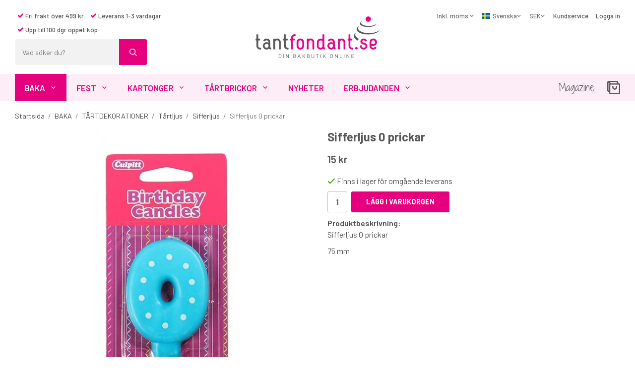

--- FILE ---
content_type: text/html; charset=UTF-8
request_url: https://www.tantfondant.se/baka/tartdekorationer/tartljus/sifferljus/sifferljus-0-prickar/
body_size: 22303
content:
<!doctype html><html lang="sv" class="fonts-loaded"><head><meta charset="utf-8"><title>Köp Sifferljus 0 prickar - Snabb leverans</title><meta name="description" content="Sifferljus 0 prickar 75 mm"><meta name="keywords" content=""><meta name="robots" content="index, follow"><meta name="viewport" content="width=device-width, initial-scale=1"><!-- WIKINGGRUPPEN 12.1.1 --><link rel="icon" type="image/png" sizes="32x32" href="/favicon-32x32.png"><link rel="icon" type="image/png" sizes="16x16" href="/favicon-16x16.png"><style>body{margin:0}*,*:before,*:after{-moz-box-sizing:border-box;-webkit-box-sizing:border-box;box-sizing:border-box}.wgr-icon{visibility:hidden}body{background-color:#fff}html{font-family:sans-serif;font-size:16px;font-weight:400;line-height:1.45;color:#505050}@media all and (max-width:480px){html{font-size:.9rem}}html.fonts-loaded{font-family:'Barlow',sans-serif}h1,h2,h3,h4,h5,h6{margin-top:0;margin-bottom:10px;font-family:sans-serif;font-weight:700;color:#575756}h3,h4,h5,h6{font-weight:700}.fonts-loaded h3,.fonts-loaded h4,.fonts-loaded h5,.fonts-loaded h6{font-family:'Barlow',sans-serif}h1{font-size:24px;font-weight:700;line-height:1.25}.fonts-loaded h1{font-family:'Barlow',sans-serif}h2{font-size:20px;font-weight:700}.fonts-loaded h2{font-family:'Barlow',sans-serif}h3{font-size:17px}h4{font-size:15px}h5{font-size:14px}h6{font-size:11px}p{margin:0 0 10px}b,strong,th{font-weight:600}th,td{text-align:left}img{max-width:100%;height:auto;vertical-align:middle}a{color:#e6007e;text-decoration:none}a:hover{text-decoration:underline}input,textarea{padding:8px 10px;border:1px solid #d2d2d2;border-radius:3px;color:#505050;line-height:1.3;background-clip:padding-box}input:focus,textarea:focus{border-color:#bebebe;outline:none}select{padding:2px 3px;font-size:11px}hr{display:block;height:1px;margin:15px 0;padding:0;border:0;border-top:1px solid #cfcfcf}.l-holder{position:relative;max-width:1220px;margin-left:auto;margin-right:auto}.view-home .l-holder{max-width:none}@media all and (max-width:1250px){.l-holder{margin-left:15px;margin-right:15px}}@media all and (max-width:768px){.l-holder{margin-top:15px}}.l-constrained{position:relative;max-width:1220px;margin-left:auto;margin-right:auto}.l-main{overflow:hidden;margin-bottom:15px}.l-sidebar,.l-sidebar-primary{width:200px}.l-sidebar-primary{margin-right:30px;float:left}@media all and (max-width:768px){.l-sidebar-primary{display:none}}.l-sidebar{margin-left:30px;float:right}@media all and (max-width:960px){.l-sidebar{display:none}}.neutral-btn{padding:0;border-style:none;background-color:transparent;outline:none;-webkit-appearance:none;-moz-appearance:none;appearance:none;-webkit-user-select:none;-moz-user-select:none;-ms-user-select:none;user-select:none}.grid{margin-left:-20px}.grid:before,.grid:after{content:"";display:table}.grid:after{clear:both}.grid:before,.grid:after{content:"";display:table}.grid:after{clear:both}.grid-item{display:inline-block;padding-left:20px;margin-bottom:20px;vertical-align:top}.grid--small{margin-left:-10px}.grid--small .grid-item{padding-left:10px;margin-bottom:10px}.grid--middle .grid-item{vertical-align:middle}.grid-item-1-1{width:100%}.grid-item-1-2{width:50%}.grid-item-1-3{width:33.33%}.grid-item-2-3{width:66.66%}.grid-item-1-4{width:25%}.grid-item-1-6{width:16.66%}@media all and (max-width:768px){.grid:not(.grid--static) .grid-item-1-4{width:50%}.grid:not(.grid--static) .grid-item-1-6{width:31.33%}}@media all and (max-width:480px){.grid:not(.grid--static){margin-left:0}.grid:not(.grid--static) .grid-item{padding-left:0}.grid:not(.grid--static) .grid-item-1-2,.grid:not(.grid--static) .grid-item-1-3,.grid:not(.grid--static) .grid-item-2-3,.grid:not(.grid--static) .grid-item-1-4{width:100%}.grid:not(.grid--static) .grid-item-1-6{width:50%}}.nav,.nav-block,.nav-float{margin:0;padding-left:0;list-style-type:none}.nav>li,.nav>li>a{display:inline-block}.nav-float>li{float:left}.nav-block>li>a{display:block}.nav-tick li{margin-right:10px}.nav-tick{margin-bottom:10px}.block-list{margin:0;padding-left:0;list-style-type:none}.list-info dd{margin:0 0 15px}.media{margin-bottom:15px}.media,.media-body{overflow:hidden}.media-img{margin-right:15px;float:left}.media-img img{display:block}.table{width:100%;border-collapse:collapse;border-spacing:0}.table td,.table th{padding:0}.default-table{width:100%}.default-table>thead>tr{border-bottom:1px solid #e2e2e2}.default-table>thead th{padding:8px}.default-table>tbody td{padding:8px}.video-wrapper{position:relative;padding-bottom:56.25%;padding-top:25px;height:0;margin-bottom:20px}.video-wrapper iframe{position:absolute;top:0;left:0;width:100%;height:100%}.flexslider{height:0;overflow:hidden}.flexslider .is-flex-lazyload{visibility:hidden}.flexslider a{text-decoration:none}.flex__item{position:relative;display:none;backface-visibility:hidden}.flex__item:first-child{display:block}.is-flex-loading .flex-arrow{visibility:hidden}.is-flex-loading .flex-nav{visibility:hidden;opacity:0}.flex-nav{margin-top:15px;margin-bottom:10px;opacity:1;visibility:visible}.flex-nav--paging{position:absolute;bottom:0;z-index:99;width:100%;text-align:center}.flex-nav--paging li{display:inline-block;margin:0 4px}.flex-nav--paging a{display:block;width:9px;height:9px;background:#666;background:rgba(0,0,0,.2);border-radius:100%;cursor:pointer;text-indent:-9999px;-webkit-tap-highlight-color:rgba(0,0,0,0)}.flex-nav--paging .flex-active a{background:#000;background:rgba(0,0,0,.5);cursor:default}.flex-nav--thumbs{overflow:hidden}.flex-nav--thumbs li{width:9%;float:left}.flex-nav--thumbs img{opacity:.7;cursor:pointer}.flex-nav--thumbs img:hover,.flex-active .flex-nav--thumbs img{opacity:1}.flex-nav--thumbs .flex-active{cursor:default}.flex-caption{position:absolute;top:0;bottom:0;width:100%;z-index:8;display:flex;align-items:center;justify-content:center;padding:5px 10px;overflow:hidden}.flex-caption h2{margin-bottom:0;font-size:70px;font-weight:600;letter-spacing:-1px}@media all and (max-width:1200px){.flex-caption h2{font-size:55px}}@media all and (max-width:768px){.flex-caption h2{font-size:2rem}}@media all and (max-width:480px){.flex-caption h2{font-size:1.5rem}}.flex-caption p{padding:0 0 15px;margin:0;font-size:26px}.fonts-loaded .flex-caption p{font-family:'Shadows Into Light Two',cursive}@media all and (max-width:480px){.flex-caption p{font-size:.9rem}}.flex-caption .btn{padding:20px 30px;font-weight:700;font-size:13px}@media all and (max-width:1200px){.flex-caption .btn{padding:10px 15px}}@media all and (max-width:480px){.flex-caption .btn{font-size:11px}}.is-lazyload,img[data-src]{visibility:hidden;opacity:0}img[src]{visibility:visible;opacity:1;transition:opacity .3s}.highlight-bar{padding:10px;display:table;white-space:nowrap;width:100%;text-align:center;font-size:1.2rem;font-weight:700;color:#575756}.highlight-bar:before,.highlight-bar:after{border-top:6px solid #fdedf6;content:'';display:table-cell;position:relative;top:1rem;width:49%}.highlight-bar:before{right:1.5%}.highlight-bar:after{left:1.5%}.breadcrumbs{padding-bottom:7px;margin-bottom:10px;font-size:.9rem}.breadcrumbs>li{color:#777;line-height:1}.breadcrumbs a{color:#444;vertical-align:top}.breadcrumbs .icon{margin-left:2px;margin-right:2px;vertical-align:top;color:#999}.breadcrumbs__divider{margin-left:7px;margin-right:7px}.rss-logo .icon{font-size:14px;vertical-align:middle}.rss-logo a .icon{color:#333}.rss-logo a:hover .icon{color:#db6b27;text-decoration:none}.btn{position:relative;display:inline-block;padding:16px 30px;background-color:#eaeaea;border-style:none;border-radius:3px;line-height:1;color:#666;font-weight:700;font-size:.9rem;text-transform:uppercase;cursor:pointer;outline-style:none;user-select:none;-webkit-tap-highlight-color:rgba(0,0,0,0)}.btn .icon{vertical-align:middle}.btn:hover,.btn:focus{text-decoration:none;background-color:#ddd}.btn:active{box-shadow:inset 0 3px 5px rgba(0,0,0,.125)}.btn--primary{background-color:#e6007e;color:#fff}.btn--primary:hover,.btn--primary:focus{background-color:#cd0070}.btn--medium{padding:12px 30px;font-size:.9rem}.btn--large{padding:15px 35px;font-size:1rem}.btn--block{width:100%;display:block;padding:12px 30px;font-size:.9rem;text-align:center}.card{margin-bottom:15px}.card__heading{margin:0;padding:7px 10px;background-color:#575756;font-weight:700;color:#fff}.card__body{padding:10px;border:1px solid #dcdcdc;border-top-style:none;background:#fff}.topcart{display:flex;align-items:center;color:#575756}.topcart__body{display:inline-block;margin-right:5px;cursor:pointer;vertical-align:middle}.topcart__count,.topcart__subtotal{font-weight:600}.topcart__icon-inner{position:relative;display:inline-block;vertical-align:middle}.topcart__cart-icon{margin-right:10px;margin-left:5px;font-size:25px;vertical-align:top}.topcart__count{position:absolute;top:-9px;right:-12px;height:20px;width:20px;background:#e6007e;border-radius:50%;line-height:20px;font-size:12px;color:#fff;text-align:center}.topcart__arrow{margin-right:10px;margin-left:2px;vertical-align:middle}.topcart__favorites{margin-right:15px}.topcart__favorites .icon{color:#575756;vertical-align:top;font-size:25px}.is-hover.topcart__favorites .icon{animation:pop 0.25s cubic-bezier(.694,.0482,.335,1) 3}.is-new-cart-item .topcart__count{animation:cart-count-pop 0.25s cubic-bezier(.694,.0482,.335,1)}.popcart{display:none}.filtermenu{margin:0;padding-left:0;list-style-type:none}.filtermenu li:last-child{border-bottom:0}.filtermenu__item{padding:6px;border-bottom:solid 1px #dcdcdc;background-color:#f9f9f9}.filtermenu__item--heading{padding:8px 10px;font-weight:600;background:#fff}.product-filter{overflow:hidden;margin-top:10px;margin-bottom:10px;padding:0;border:1px solid #e2e2e2;border-radius:3px}@media all and (max-width:768px){.product-filter{display:block}}.product-filter__btn{display:flex;align-items:center;justify-content:space-between;padding:10px;width:100%;color:#000}.product-filter__body{display:none;padding:15px 15px 0}.grid-gallery{margin:0;padding-left:0;list-style-type:none;display:grid;grid-template-columns:repeat(5,1fr);grid-gap:15px;margin-bottom:15px}.no-cssgrid .grid-gallery{margin-left:-15px}.no-cssgrid .grid-gallery>li{display:inline-block;vertical-align:top;width:calc(99.99%/5 - 15px);margin-left:15px;margin-bottom:15px}.view-product .grid-gallery,.view-search .grid-gallery,.view-campaigns .grid-gallery,.autocomplete .grid-gallery{display:grid;grid-template-columns:repeat(4,1fr);grid-gap:15px;margin-bottom:15px}.no-cssgrid .view-product .grid-gallery,.no-cssgrid .view-search .grid-gallery,.no-cssgrid .view-campaigns .grid-gallery,.no-cssgrid .autocomplete .grid-gallery{margin-left:-15px}.no-cssgrid .view-product .grid-gallery>li,.no-cssgrid .view-search .grid-gallery>li,.no-cssgrid .view-campaigns .grid-gallery>li,.no-cssgrid .autocomplete .grid-gallery>li{display:inline-block;vertical-align:top;width:calc(99.99%/4 - 15px);margin-left:15px;margin-bottom:15px}@media all and (max-width:960px){.grid-gallery,[class^=view-] .grid-gallery{display:grid;grid-template-columns:repeat(3,1fr);grid-gap:15px;margin-bottom:15px}.no-cssgrid .grid-gallery,.no-cssgrid [class^=view-] .grid-gallery{margin-left:-15px}.no-cssgrid .grid-gallery>li,.no-cssgrid [class^=view-] .grid-gallery>li{display:inline-block;vertical-align:top;width:calc(99.99%/3 - 15px);margin-left:15px;margin-bottom:15px}}@media all and (max-width:480px){.grid-gallery,[class^=view-] .grid-gallery{display:grid;grid-template-columns:repeat(2,1fr);grid-gap:15px;margin-bottom:15px}.no-cssgrid .grid-gallery,.no-cssgrid [class^=view-] .grid-gallery{margin-left:-15px}.no-cssgrid .grid-gallery>li,.no-cssgrid [class^=view-] .grid-gallery>li{display:inline-block;vertical-align:top;width:calc(99.99%/2 - 15px);margin-left:15px;margin-bottom:15px}}.view-home .grid-gallery--categories{display:grid;grid-template-columns:repeat(3,1fr);grid-gap:15px;margin-bottom:15px;margin-top:30px;margin-bottom:30px}.no-cssgrid .view-home .grid-gallery--categories{margin-left:-15px}.no-cssgrid .view-home .grid-gallery--categories>li{display:inline-block;vertical-align:top;width:calc(99.99%/3 - 15px);margin-left:15px;margin-bottom:15px}@media all and (max-width:768px){.view-home .grid-gallery--categories{display:grid;grid-template-columns:repeat(2,1fr);grid-gap:15px;margin-bottom:15px}.no-cssgrid .view-home .grid-gallery--categories{margin-left:-15px}.no-cssgrid .view-home .grid-gallery--categories>li{display:inline-block;vertical-align:top;width:calc(99.99%/2 - 15px);margin-left:15px;margin-bottom:15px}}@media all and (max-width:480px){.view-home .grid-gallery--categories{display:grid;grid-template-columns:repeat(1,1fr);grid-gap:15px;margin-bottom:15px}.no-cssgrid .view-home .grid-gallery--categories{margin-left:-15px}.no-cssgrid .view-home .grid-gallery--categories>li{display:inline-block;vertical-align:top;width:calc(99.99%/1 - 15px);margin-left:15px;margin-bottom:15px}}.view-home .grid-gallery--blogposts{display:grid;grid-template-columns:repeat(3,1fr);grid-gap:15px;margin-bottom:15px;margin-bottom:0}.no-cssgrid .view-home .grid-gallery--blogposts{margin-left:-15px}.no-cssgrid .view-home .grid-gallery--blogposts>li{display:inline-block;vertical-align:top;width:calc(99.99%/3 - 15px);margin-left:15px;margin-bottom:15px}@media all and (max-width:768px){.view-home .grid-gallery--blogposts{display:grid;grid-template-columns:repeat(2,1fr);grid-gap:15px;margin-bottom:15px}.no-cssgrid .view-home .grid-gallery--blogposts{margin-left:-15px}.no-cssgrid .view-home .grid-gallery--blogposts>li{display:inline-block;vertical-align:top;width:calc(99.99%/2 - 15px);margin-left:15px;margin-bottom:15px}}@media all and (max-width:480px){.view-home .grid-gallery--blogposts{display:grid;grid-template-columns:repeat(1,1fr);grid-gap:15px;margin-bottom:15px}.no-cssgrid .view-home .grid-gallery--blogposts{margin-left:-15px}.no-cssgrid .view-home .grid-gallery--blogposts>li{display:inline-block;vertical-align:top;width:calc(99.99%/1 - 15px);margin-left:15px;margin-bottom:15px}}.row-gallery{margin:0;padding-left:0;list-style-type:none}.row-gallery>li{margin-bottom:15px}.list-gallery{margin:0;padding-left:0;list-style-type:none}.list-gallery>li{margin-bottom:15px}.list-gallery>li:last-child{margin-bottom:0}.header-bar{padding-top:6px;padding-bottom:6px;background:#eee;font-size:13px}@media all and (max-width:1250px){.header-bar{padding-left:15px;padding-right:15px}}@media all and (max-width:768px){.header-bar{display:none}}.header-bar-sections{display:flex;align-items:center;justify-content:space-between}.header-bar__number{display:inline-block;font-size:16px;font-weight:600;color:#575756;vertical-align:middle}.header-bar__number p{margin-bottom:0}.header-bar__nav{margin-left:20px;display:inline-block;vertical-align:middle}.header-bar__nav li{margin-left:25px;vertical-align:middle}.header-bar__nav a{color:#505050}.header-bar__nav .input-select,.header-bar__nav .input-select select{color:#666}@media all and (max-width:1250px){.header{padding-left:15px;padding-right:15px}}@media all and (max-width:768px){.header{display:none}}.header-sections{position:relative;display:flex;justify-content:space-between;padding-top:18px;padding-bottom:18px;background:#fff}.header-sections__col-1{flex:0 0 470px;display:flex;flex-direction:column;align-items:flex-start}.header-sections__col-1 .header-sections__rows li{padding:5px;font-size:13px;font-weight:500}.header-sections__col-1 .header-sections__row-1{margin-bottom:5px}@media all and (max-width:1250px){.header-sections__col-1{flex:1 1 33%}}.header-sections__col-2{flex:0 0 auto;align-self:center}@media all and (max-width:1250px){.header-sections__col-2{flex:1 1 33%;padding-left:50px;padding-right:50px}}.header-sections__col-3{flex:0 0 470px;display:flex}.header-sections__col-3 .icon{font-size:12px}@media all and (max-width:1250px){.header-sections__col-3{flex:1 1 33%}}.header__nav{margin-left:auto;vertical-align:middle}.header__nav li{margin-left:15px;vertical-align:middle;font-size:13px;font-weight:500}.header__nav a{color:#505050;font-size:13px;font-weight:500}.header__nav .input-select,.header__nav .input-select select{color:#666}.header__nav .input-select select{padding:5px 10px 5px 0}.header-logo{display:block;max-width:250px;margin:0 auto}.m-header{position:relative;position:-webkit-sticky;position:sticky;top:0;z-index:1000;display:none;align-items:center;justify-content:space-between;height:65px;padding-left:10px;padding-right:10px;background:#fff;border-bottom:1px solid #e9e9e9}@media all and (max-width:768px){.m-header{display:flex}}@media all and (max-width:480px){.m-header{height:50px}}@media screen and (orientation:landscape){.m-header{position:relative}}.m-header__col-1,.m-header__col-2,.m-header__col-3{flex:1}.m-header__col-2{text-align:center}.m-header__col-3{text-align:right}.m-header__logo{display:inline-block}.m-header__logo img{max-width:155px;max-height:65px;padding-top:5px;padding-bottom:5px}@media all and (max-width:480px){.m-header__logo img{max-width:135px;max-height:50px}}.m-header__logo img:hover,.m-header__logo img:active{opacity:.8}.m-header__logo a{-webkit-tap-highlight-color:rgba(0,0,0,0)}.m-header__item{width:35px;color:#444;font-size:21px;line-height:1;-webkit-tap-highlight-color:rgba(0,0,0,0)}.m-header__item .icon{vertical-align:top}.m-header__item--search{font-size:18px}.m-header__item--cart-inner{position:relative;display:inline-block}.m-header__item--cart-count{position:absolute;top:-7px;right:-11px;height:17px;width:17px;background:#e6007e;border-radius:50%;line-height:17px;font-size:10px;color:#fff;text-align:center}.m-header__item--favorites{margin-right:6px}.is-hover.m-header__item--favorites .icon{animation:pop 0.25s cubic-bezier(.694,.0482,.335,1) 3}.icon{display:inline-block;width:1em;height:1em;stroke-width:0;stroke:currentColor;fill:currentColor;pointer-events:none}.icon--small{font-size:.8rem}.icon--medium{font-size:1.2rem}.icon--large{font-size:3rem}.icon-on,.is-active .icon-off,.is-hover .icon-off{display:none}.is-active .icon-on,.is-hover .icon-on{display:inline}input[type="radio"],input[type="checkbox"]{display:none;display:inline-block\9}input[type="radio"]+label,input[type="checkbox"]+label{cursor:pointer}input[type="radio"]+label:before,input[type="checkbox"]+label:before{display:inline-block;display:none\9;width:12px;height:12px;margin-right:4px;margin-top:3px;border:1px solid #a9a9a9;border-radius:2px;background:#f9f9f9;background:linear-gradient(#f9f9f9,#e9e9e9);vertical-align:top;content:''}input[type="radio"]+label:before{border-radius:50%}input[type="radio"]:checked+label:before{background:#f9f9f9 url(//wgrremote.se/img/mixed/checkbox-radio-2.png) center no-repeat;background-size:6px}input[type="checkbox"]:checked+label:before{background:#f9f9f9 url(//wgrremote.se/img/mixed/checkbox-box-2.png) center no-repeat;background-size:8px}input[type="radio"]:disabled+label:before,input[type="checkbox"]:disabled+label:before{background:#bbb;cursor:default}.label-wrapper{padding-left:20px}.label-wrapper>label{position:relative}.label-wrapper>label:before{position:absolute;margin-left:-20px}.input-form input,.input-form textarea{width:100%}.input-form__row{margin-bottom:8px}.input-form label{display:inline-block;margin-bottom:2px}.max-width-form{max-width:300px}.max-width-form-x2{max-width:400px}.input-table{display:table}.input-table__item{display:table-cell;white-space:nowrap}.input-table--middle .input-table__item{vertical-align:middle}.input-group{display:flex}.input-group--cramped .btn{border-radius:3px}.input-group--cramped *:first-child{border-top-right-radius:0;border-bottom-right-radius:0}.input-group--cramped *:last-child{border-top-left-radius:0;border-bottom-left-radius:0}.input-group--cramped input:first-child{border-right:0}.input-group--cramped input:last-child{border-left:0}.input-group__item{width:50%}.input-group__item:first-child{margin-right:2%}.input-group-1-4 .input-group__item{width:70%}.input-group-1-4 .input-group__item:first-child{width:28%}.input-select{position:relative;display:inline-flex;align-items:center}.input-select select{width:100%;height:100%;padding:5px 15px 5px 0;-webkit-appearance:none;-moz-appearance:none;appearance:none;border-style:none;background:none;font:inherit;line-height:normal;outline:none}.input-select select::-ms-expand{display:none}.input-select .icon{position:absolute;top:0;right:0;bottom:0;margin:auto}.input-select--box{border:1px solid #d9d9d9;border-radius:3px}.input-select--box select{padding:8px 30px 8px 15px}.input-select--box--small select{padding:5px 25px 5px 10px}.input-select--box .icon{right:10px}.product-item{position:relative;display:flex;flex-direction:column;padding:15px;background:#fff;text-align:center;cursor:pointer}@media all and (max-width:768px){.product-item{padding:10px;-webkit-tap-highlight-color:rgba(0,0,0,0)}}.product-item .price{font-size:1.5rem}.product-item .muted.price-original{margin-left:5px}.product-item__img{position:relative;padding-bottom:133%;margin-bottom:7px}.product-item__img img{position:absolute;top:0;right:0;bottom:0;left:0;margin:auto;max-height:100%}.product-item__banner{position:absolute;left:0;top:10px}.product-item__heading{margin-bottom:7px;font-size:.95rem;font-weight:400;color:#505050}.product-item__body{margin-top:auto}.product-item__select-area{margin-bottom:7px}.product-item__buttons{position:absolute;bottom:0;left:0;right:0;display:none}.product-item:hover .product-item__buttons{display:block}@media all and (max-width:960px){.product-item:hover .product-item__buttons{display:none}}.product-item__mobile-button{margin-top:10px}.product-item__mobile-button .btn{padding:12px 24px}.product-item__favorite-icon{position:absolute;top:0;right:0;color:#b6b6b6;font-size:18px}.product-item__favorite-icon:after{position:absolute;top:0;right:0;border-right:45px solid #fff;border-bottom:45px solid transparent;content:''}.product-item__favorite-icon .icon{position:absolute;top:5px;right:5px;z-index:1}.is-active.product-item__favorite-icon .icon{color:#e6007e}.is-hover.product-item__favorite-icon .icon{animation:pop 0.25s cubic-bezier(.694,.0482,.335,1)}.list-gallery .product-item{border:none;padding:0}.category-item{position:relative;padding:8px;border:1px solid #e9e9e9;background:#fff;text-align:center;cursor:pointer}@media all and (max-width:768px){.category-item{-webkit-tap-highlight-color:rgba(0,0,0,0)}}.category-item__img{position:relative;padding-bottom:100%;margin-bottom:7px}.category-item__img img{position:absolute;top:0;right:0;bottom:0;left:0;margin:auto;max-height:100%}.view-home .category-item__img{padding-bottom:65%}.category-item__img.no-image{background:#f2f2f2}.category-item__heading a{text-decoration:none;color:#505050}.category-item--card{padding:0;border-style:none;background:transparent}.category-item--card .category-item__img{margin-bottom:0}.category-item--card .category-item__body{position:absolute;top:0;left:0;right:0;bottom:0;display:flex;align-items:center;flex-direction:column;justify-content:center;margin:auto}.category-item--card .category-item__body__title{margin-bottom:20px;font-size:34px;font-weight:700;color:#fff}.image-card{position:relative;text-align:center;cursor:pointer}@media all and (max-width:768px){.image-card{-webkit-tap-highlight-color:rgba(0,0,0,0)}}.image-card__body{position:absolute;top:0;left:0;right:0;bottom:0;display:flex;align-items:center;flex-direction:column;justify-content:center;margin:auto}.image-card__img{position:relative;padding-bottom:76%}.image-card__img img{position:absolute;top:0;right:0;bottom:0;left:0;margin:auto;max-height:100%}.image-card__heading{margin-bottom:15px;text-decoration:none;color:#fff;font-weight:700;font-size:34px}.image-card__heading a{text-decoration:none;color:#fff;font-weight:700;font-size:34px}@media all and (max-width:480px){.image-card__heading a{font-size:1.8rem}}@media all and (max-width:480px){.image-card__heading{font-size:1.8rem}}.blogpost-item{position:relative;background:#fff;text-align:center;cursor:pointer}@media all and (max-width:768px){.blogpost-item{-webkit-tap-highlight-color:rgba(0,0,0,0)}}.blogpost-item__img{position:relative;padding-bottom:74%;margin-bottom:15px}.blogpost-item__img img{position:absolute;top:0;right:0;bottom:0;left:0;margin:auto;max-height:100%}.blogpost-item__heading{margin-bottom:5px}.blogpost-item__heading a{text-decoration:none;color:#505050;font-size:22px}@media all and (max-width:960px){.blogpost-item__heading{font-size:18px}}.blogpost-item__link{font-weight:700}.product-item-row{padding:15px;border:1px solid #e9e9e9;overflow:hidden;cursor:pointer}@media all and (max-width:480px){.product-item-row .btn:not(.btn--primary){display:none}.product-item-row .btn{padding:6px 12px}}.product-item-row__checkbox-area{float:left}.product-item-row__img{float:left;width:80px;margin-right:15px;text-align:center}.product-item-row__img img{max-height:80px}.product-item-row__footer{float:right;margin-left:15px;text-align:right}.product-item-row__body{overflow:hidden}.product-item-row__price{margin-bottom:10px}.menubar{position:relative;position:-webkit-sticky;position:sticky;top:0;left:0;z-index:100;margin-bottom:20px;background-color:#fdedf6;color:#575756}@media all and (max-width:1250px){.menubar{padding-left:15px;padding-right:15px}}@media all and (max-width:768px){.menubar{display:none}}.menubar-inner{display:flex;align-items:center;justify-content:space-between}.menubar__item{margin-right:25px}.menubar__item a{font-family:cursive;color:#575756;font-size:20px}.fonts-loaded .menubar__item a{font-family:'Shadows Into Light Two',cursive}@media all and (max-width:960px){.menubar__item a{font-size:1rem}}.site-nav{display:flex}.site-nav>li>a{display:flex;align-items:center;padding:0 20px;height:55px;color:#e6007e;font-size:1.05rem;font-weight:600;text-transform:uppercase}@media all and (max-width:1250px){.site-nav>li>a{padding:0 15px;font-size:1rem}}@media all and (max-width:960px){.site-nav>li>a{padding:0 10px;font-size:.9rem}}@media all and (max-width:840px){.site-nav>li>a{font-size:.8em}}.site-nav>li:hover>a{text-decoration:none;background-color:#f50086;color:#fff;transition:background-color 0.2s}.site-nav>li>a.selected{background-color:#e6007e;color:#fff}.site-nav__home .icon{position:relative;vertical-align:middle}.dropdown{display:none}.listmenu{margin:0;padding-left:10px;list-style-type:none}.listmenu a{padding-top:2px;padding-bottom:2px;position:relative;display:block;font-size:.9rem;color:#222}.listmenu .selected{font-weight:600}li .listmenu{display:none}.is-listmenu-opened>.listmenu{display:block}.listmenu-0{padding:15px;background:#eee}.listmenu-0>li>a{padding-top:2px 17px 2px 10px;font-weight:400}.listmenu-0>li>.selected,.listmenu-0>li>.selected .menu-node{color:#e6007e;font-weight:600}.listmenu-1{padding-top:4px;padding-bottom:4px;padding-left:15px}.listmenu-1>li>a{padding-top:4px;padding-bottom:4px}.menu-node{position:absolute;top:0;right:0;bottom:0;margin:auto;width:25px;height:12px;font-size:12px;color:#575756;text-align:center}@media all and (max-width:768px){.menu-node{width:40px;height:100%;text-align:center;line-height:49px;font-size:22px}}.price{font-weight:600;color:#575756}.price-discount{color:#e6007e}.price-original{color:#666;font-size:.8rem;text-decoration:line-through}.site-search{display:flex;max-width:450px;min-width:266px;margin:auto;overflow:hidden;border-radius:3px}.site-search .icon{vertical-align:top}.site-search .preloader{left:auto;right:15px}.site-search__col-1{position:relative;width:100%}.site-search__col-2{height:52px}.site-search__input{height:52px;padding-left:15px;overflow:hidden;background:#f2f2f2;border-radius:0;border:none;font-size:.9rem;text-overflow:ellipsis;white-space:nowrap}.site-search__input::-ms-clear{display:none}.site-search__btn{padding:0;border-style:none;background-color:transparent;outline:none;-webkit-appearance:none;-moz-appearance:none;appearance:none;-webkit-user-select:none;-moz-user-select:none;-ms-user-select:none;user-select:none;height:100%;line-height:1;padding-left:20px;padding-right:20px;border-left:1px solid #e6007e;background:#e6007e;font-size:15px;color:#fff}.site-search__btn .icon{vertical-align:top}.site-search__btn:focus{opacity:.6}.autocomplete{position:absolute;left:0;right:0;z-index:1001;margin-top:20px;width:100%;display:none;padding:20px;background:#fff;box-shadow:0 2px 8px rgba(0,0,0,.25);border-radius:0 0 3px 3px;color:#222}@media all and (max-width:1250px){.autocomplete{margin-left:15px;margin-right:15px;width:auto}}@media all and (max-width:768px){.autocomplete{position:fixed;top:0!important;bottom:0;margin-top:0;margin-left:0;margin-right:0;padding:0;background:rgba(0,0,0,.3);box-shadow:none;border-radius:0}}.is-autocomplete-active .autocomplete{display:block}@media all and (max-width:768px){.autocomplete-content{padding:15px 15px 100px;height:100%;overflow-y:auto;user-select:none;-webkit-overflow-scrolling:touch!important}.is-autocomplete-open body,.is-autocomplete-active .autocomplete{background:#fff}.is-autocomplete-open body{overflow:hidden}.is-autocomplete-open .autocomplete{display:block}.is-autocomplete-open .m-nav{display:none}}.sort-section{margin-top:5px;margin-bottom:20px}.sort-section>li{margin-right:4px}.sort-section-heading{display:flex;align-items:center;padding-left:15px;padding-right:15px;background:#eee;border:1px solid #d9d9d9;border-right:0;border-top-left-radius:3px;border-bottom-left-radius:3px;font-weight:500}.sort-section-select{border-top-left-radius:0;border-bottom-left-radius:0}@media all and (max-width:768px){.sort-section-select{width:100%}}.l-product{overflow:hidden}.l-product-col-1,.l-product-col-3{width:50%;float:left}.l-product-col-2{float:right;width:50%;padding-left:20px}.l-product-col-3{clear:left}@media all and (max-width:600px){.l-product-col-1,.l-product-col-2,.l-product-col-3{width:auto;padding-left:0;padding-right:0;float:none}}.product-carousel{position:relative;overflow:hidden;width:100%}.product-carousel,.product-carousel__item{max-height:560px}@media all and (max-width:480px){.product-carousel,.product-carousel__item{max-height:345px}}.product-carousel__item{text-align:center;position:relative}.product-carousel__link{display:block;height:0;width:100%;cursor:pointer;cursor:-webkit-zoom-in;cursor:-moz-zoom-in;cursor:zoom-in}.product-carousel__img{position:absolute;top:0;left:0;right:0;bottom:0;margin:auto;max-height:100%;width:auto;object-fit:contain}.product-thumbs{display:flex;flex-direction:column;gap:5px;flex-shrink:0;font-size:0;margin-top:0;max-height:600px;overflow-y:auto}@media all and (max-width:480px){.product-thumbs{max-height:345px}}.product-thumbs img{max-height:50px;cursor:pointer}.product-carousel__banner{position:absolute;left:0;top:10px}.view-product .flexslider-container{gap:5px;margin-bottom:15px}.product-title{margin-bottom:15px}.product-option-spacing{padding-right:10px;padding-bottom:7px}.product-cart-button-wrapper{margin-bottom:10px}@media all and (max-width:480px){.product-cart-button-wrapper .btn--primary{display:block;text-align:center;width:100%}}.product-quantity{width:40px;padding-top:10px;padding-bottom:10px;margin-right:8px;border:1px solid #c2c2c2;font-weight:600;text-align:center}.product-custom-fields{margin-left:5px;margin-top:10px}.product-price-field{margin-bottom:15px}.product-price-field .price{font-size:21px}.product-stock{margin-bottom:10px}.product-stock-item{display:none}.product-stock-item .icon{vertical-align:middle;font-size:16px}.active-product-stock-item{display:block}.product-stock-item__text{vertical-align:middle}.in-stock .icon{color:#3eac0d}.on-order .icon{color:#eba709}.soon-out-of-stock .icon{color:#114b85}.out-of-stock>.icon{color:#d4463d}.product-part-payment-klarna{margin-bottom:10px}.product-avgrating{margin-bottom:10px}.product-avgrating__numreviews{margin-left:5px}.favorites-wrapper{display:flex;gap:15px}.product-number__title{font-weight:500}.is-hidden{display:none!important}.clearfix:before,.clearfix:after{content:"";display:table}.clearfix:after{clear:both}.clear{clear:both}.flush{margin:0!important}.wipe{padding:0!important}.right{float:right!important}.left{float:left!important}.float-none{float:none!important}.text-left{text-align:left!important}.text-center{text-align:center!important}.text-right{text-align:right!important}.align-top{vertical-align:top!important}.align-middle{vertical-align:middle!important}.align-bottom{vertical-align:bottom!important}.go:after{content:"\00A0" "\00BB"!important}.stretched{width:100%!important}.center-block{display:block;margin-left:auto;margin-right:auto}.align-right-block{display:block;margin-left:auto}.vertical-center{display:flex;align-items:center}.space-between{display:flex;justify-content:space-between}.vertical-center-space-between{display:flex;align-items:center;justify-content:space-between}.muted{color:#999}.info,.footer-newsletter-info{font-size:.7rem;color:#777}.brand{color:#575756}.reset-line-height{line-height:1}.mr-small{margin-right:5px}.ml-small{margin-left:5px}.mt-small{margin-top:5px}.mb-small{margin-bottom:5px}.mr{margin-right:15px}.ml{margin-left:15px}.mt{margin-top:15px}.mb{margin-bottom:15px}.hide{display:none!important}@media all and (max-width:960px){.hide-for-xlarge{display:none!important}}@media all and (max-width:768px){.hide-for-large{display:none!important}.hide-on-touch{display:none}}@media all and (max-width:480px){.hide-for-medium{display:none!important}}@media all and (max-width:320px){.hide-for-small{display:none!important}}@media all and (min-width:769px){.hide-on-desktop{display:none}}.category-item:not(.category-item--card){position:relative;border:none;margin:0}.category-item__img img{width:100%;height:100%;object-fit:cover;display:block}.category-item__heading{bottom:0;left:0;width:100%;z-index:2;margin:0}.category-item__heading strong a{display:flex;flex-direction:column;justify-content:center;align-items:center;width:100%;text-align:center;padding:15px;text-transform:uppercase;font-weight:400;font-size:.9rem;line-height:1.3;background-color:#fff;box-sizing:border-box;margin:0;word-break:break-word}</style><link rel="preload" href="/css/compiled/compiled_1.css?v=1489" as="style"
onload="this.onload=null;this.rel='stylesheet'"><noscript><link rel="stylesheet" href="/css/compiled/compiled_1.css?v=1489"></noscript><link rel="canonical" href="https://www.tantfondant.se/baka/tartdekorationer/tartljus/sifferljus/sifferljus-0-prickar/"><link rel="alternate" hreflang="sv" href="https://www.tantfondant.se/baka/tartdekorationer/tartljus/sifferljus/sifferljus-0-prickar/"><link rel="alternate" hreflang="fi" href="https://www.tantfondant.se/fi/leipominen/kakkukoristeet/kakun-kynttilat/numero-kynttilat/numerokynttila-0-pistetta/"><script>if (typeof dataLayer == 'undefined') {var dataLayer = [];} dataLayer.push({"ecommerce":{"currencyCode":"SEK","detail":{"products":[{"name":"Sifferljus 0 prickar","id":"LJUS015-X","price":15,"category":"baka\/tartdekorationer\/tartljus\/sifferljus"}]}}}); dataLayer.push({"event":"fireRemarketing","remarketing_params":{"ecomm_prodid":"LJUS015-X","ecomm_category":"baka\/tartdekorationer\/tartljus\/sifferljus","ecomm_totalvalue":15,"isSaleItem":false,"ecomm_pagetype":"product"}}); (function(w,d,s,l,i){w[l]=w[l]||[];w[l].push({'gtm.start':
new Date().getTime(),event:'gtm.js'});var f=d.getElementsByTagName(s)[0],
j=d.createElement(s),dl=l!='dataLayer'?'&l='+l:'';j.async=true;j.src=
'//www.googletagmanager.com/gtm.js?id='+i+dl;f.parentNode.insertBefore(j,f);
})(window,document,'script','dataLayer','GTM-KTHVHR2')</script><script>!function(f,b,e,v,n,t,s){if(f.fbq)return;n=f.fbq=function(){n.callMethod?
n.callMethod.apply(n,arguments):n.queue.push(arguments)};if(!f._fbq)f._fbq=n;
n.push=n;n.loaded=!0;n.version='2.0';n.queue=[];t=b.createElement(e);t.async=!0;
t.src=v;s=b.getElementsByTagName(e)[0];s.parentNode.insertBefore(t,s)}(window,
document,'script','//connect.facebook.net/en_US/fbevents.js');
fbq('init', '140897277086580');
fbq('track', 'PageView');fbq('track', 'ViewContent', {"content_ids":"LJUS015-X","content_type":"product","value":15,"currency":"SEK"}); </script><meta name="facebook-domain-verification" content="w4zje335une68tg4yahv23uo3sl8mq" /><meta name="google-site-verification" content="N4cBiOzfiGavxeRLqu3CPSzGMhJB1nBWW17X6AsPhq4" /><meta name="google-site-verification" content="DP8a_Job5dGv--FN5qfAOdGn4pfHeyGCmRpGR1WlHSw" /><script async src="https://helloretailcdn.com/helloretail.js"></script><script id="mcjs">!function(c,h,i,m,p){m=c.createElement(h),p=c.getElementsByTagName(h)[0],m.async=1,m.src=i,p.parentNode.insertBefore(m,p)}(document,"script","https://chimpstatic.com/mcjs-connected/js/users/44728821ddcb9008c60ce121c/8be3093121a73804d2bc380e1.js");</script><meta property="og:title" content="Sifferljus 0 prickar"/><meta property="og:description" content="Sifferljus 0 prickar75 mm"/><meta property="og:type" content="product"/><meta property="og:url" content="https://www.tantfondant.se/baka/tartdekorationer/tartljus/sifferljus/sifferljus-0-prickar/"/><meta property="og:site_name" content="Tant Fondant"/><meta property="product:retailer_item_id" content="LJUS015-X"/><meta property="product:price:amount" content="15" /><meta property="product:price:currency" content="SEK" /><meta property="product:availability" content="instock" /><meta property="og:image" content="https://www.tantfondant.se/images/zoom/ljus0prick.jpg"/><meta property="og:title" content="Sifferljus 0 prickar"/> <meta property="og:image" content="https://www.tantfondant.se/images/normal/ljus0prick.jpg.webp"/><meta property="og:url" content="https://www.tantfondant.se/baka/tartdekorationer/tartljus/sifferljus/sifferljus-0-prickar/"/><meta property="og:price:amount" content="15"/><meta property="product:original_price:amount" content=""/><meta property="product:availability" content="instock"/><meta property="product:brand" content="Cake Star"/><meta property="product:category" content="Sifferljus"/></head><body class="view-product" itemscope itemtype="http://schema.org/ItemPage"><div id="fb-root"></div><!-- Google Tag Manager (noscript) --><noscript><iframe src="https://www.googletagmanager.com/ns.html?id=GTM-KTHVHR2"
height="0" width="0" style="display:none;visibility:hidden"></iframe></noscript><!-- End Google Tag Manager (noscript) --><div class="m-header"><div class="m-header__col-1"><button class="m-header__item m-header__item--menu neutral-btn" id="js-mobile-menu"><span class="m-header__item--menu-open"><svg class="icon icon--bars "><use xmlns:xlink="http://www.w3.org/1999/xlink" xlink:href="/svg-icons/regular.svg#bars" href="/svg-icons/regular.svg#bars"></use></svg></span><span class="m-header__item--menu-close"><svg class="icon icon--times "><use xmlns:xlink="http://www.w3.org/1999/xlink" xlink:href="/svg-icons/regular.svg#times" href="/svg-icons/regular.svg#times"></use></svg></span></button><button class="m-header__item m-header__item--search neutral-btn js-touch-area" id="js-mobile-search"><svg class="icon icon--search "><use xmlns:xlink="http://www.w3.org/1999/xlink" xlink:href="/svg-icons/regular.svg#search" href="/svg-icons/regular.svg#search"></use></svg></button></div><div class="m-header__col-2"><a class="m-header__logo" href="/"><img src="/frontend/view_desktop/design/logos/default.png.webp" class="mini-site-logo"
alt="Tant Fondant"></a></div><div class="m-header__col-3"><a class="m-header__item m-header__item--favorites js-cart-favorites is-hidden"
href="/my-favorites/?"><svg class="icon icon--heart "><use xmlns:xlink="http://www.w3.org/1999/xlink" xlink:href="/svg-icons/regular.svg#heart" href="/svg-icons/regular.svg#heart"></use></svg></a><button class="m-header__item m-header__item--cart neutral-btn js-touch-area"
id="js-mobile-cart" onclick="goToURL('/checkout')"><span class="m-header__item--cart-inner" id="js-mobile-cart-inner"><svg class="icon icon--shopping-cart "><use xmlns:xlink="http://www.w3.org/1999/xlink" xlink:href="/svg-icons/regular.svg#shopping-cart" href="/svg-icons/regular.svg#shopping-cart"></use></svg></span></button></div></div><div class="page"><div class="header clearfix"><div class="l-constrained"><div class="header-sections"><div class="header-sections__cols header-sections__col-1"><div class="header-sections__rows header-sections__row-1"><ul class="nav"><li><i class="wgr-icon icon-check" style="color:rgb(230, 0, 126);"></i>&nbsp;Fri frakt &ouml;ver 499 kr&nbsp;</li><li><i class="wgr-icon icon-check" style="color:rgb(230, 0, 126);"></i>&nbsp;Leverans 1-3 vardagar</li><li><i class="wgr-icon icon-check" style="color:rgb(230, 0, 126);"></i>&nbsp;Upp till 100 dgr &ouml;ppet k&ouml;p</li></ul></div><!-- Search Box --><div class="header-sections__rows header-sections__row-2"><form method="get" action="/search/" class="site-search" itemprop="potentialAction"
itemscope itemtype="http://schema.org/SearchAction"><div class="site-search__col-1"><meta itemprop="target"
content="https://www.tantfondant.se/search/?q={q}"/><input type="hidden" name="lang" value="sv"><input type="search" autocomplete="off" value=""
name="q" class="site-search__input stretched js-autocomplete-input"
placeholder="Vad söker du?" required itemprop="query-input"><div class="is-autocomplete-preloader preloader preloader--small preloader--middle"><div class="preloader__icn"><div class="preloader__cut"><div class="preloader__donut"></div></div></div></div></div><div class="site-search__col-2"><button type="submit" class="site-search__btn"><svg class="icon icon--search "><use xmlns:xlink="http://www.w3.org/1999/xlink" xlink:href="/svg-icons/regular.svg#search" href="/svg-icons/regular.svg#search"></use></svg></button></div></form></div></div><div class="header-sections__cols header-sections__col-2"><a class="header-logo" href="/"><img src="/frontend/view_desktop/design/logos/default.png.webp" alt="Tant Fondant"></a></div><div class="header-sections__cols header-sections__col-3"><ul class="header__nav nav"><li><div class="input-select"><select class="js-set-vatsetting-select"><option value="inkl" selected>Inkl. moms</option><option value="exkl" >Exkl. moms</option></select><svg class="icon icon--angle-down "><use xmlns:xlink="http://www.w3.org/1999/xlink" xlink:href="/svg-icons/regular.svg#angle-down" href="/svg-icons/regular.svg#angle-down"></use></svg></div></li><li><div class="input-select"><img class="mr-small" width="16"
src="//wgrremote.se/flags/svg/4x3/se.svg"
alt="Svenska"><select onchange="if (this.value) window.location.href=this.value"><option value="https://www.tantfondant.se/baka/tartdekorationer/tartljus/sifferljus/sifferljus-0-prickar/"
selected>Svenska</option><option value="https://www.tantfondant.se/fi/leipominen/kakkukoristeet/kakun-kynttilat/numero-kynttilat/numerokynttila-0-pistetta/"
>Suomi</option></select><svg class="icon icon--angle-down "><use xmlns:xlink="http://www.w3.org/1999/xlink" xlink:href="/svg-icons/regular.svg#angle-down" href="/svg-icons/regular.svg#angle-down"></use></svg></div></li><li><div class="input-select"><select class="js-set-currency"><option value="EUR"
>EUR</option><option value="SEK"
selected>SEK</option></select><svg class="icon icon--angle-down "><use xmlns:xlink="http://www.w3.org/1999/xlink" xlink:href="/svg-icons/regular.svg#angle-down" href="/svg-icons/regular.svg#angle-down"></use></svg></div></li><li class=""><a class=" "
href="/contact/">Kundservice</a></li><li class=""><a class=" "
href="/customer-login/">Logga in</a></li></ul></div></div></div></div><!-- End .l-header --><div class="menubar js-menubar clearfix"><div class="l-constrained menubar-inner"><ul class="nav site-nav mega-menu"><li class="has-dropdown"><a class="selected" href="/baka/">BAKA<svg class="icon icon--angle-down dropdown-arrow"><use xmlns:xlink="http://www.w3.org/1999/xlink" xlink:href="/svg-icons/regular.svg#angle-down" href="/svg-icons/regular.svg#angle-down"></use></svg></a><ul class="dropdown"><li ><a href="/baka/atbara-produkter/">ÄTBARA PRODUKTER</a><ul ><li ><a href="/baka/atbara-produkter/sockerpasta/">Sockerpasta</a></li><li ><a href="/baka/atbara-produkter/modelleringspasta/">Modelleringspasta</a></li><li ><a href="/baka/atbara-produkter/marsipan/">Marsipan</a></li><li ><a href="/baka/atbara-produkter/strossel/">Strössel</a></li><li ><a href="/baka/atbara-produkter/choklad/">Choklad</a></li><li ><a href="/baka/atbara-produkter/atbara-farger/">Ätbara färger</a></li><li ><a href="/baka/atbara-produkter/frosting-mixer/">Frosting & mixer</a></li><li ><a href="/baka/atbara-produkter/atbara-dekorationer/">Ätbara dekorationer</a></li><li ><a href="/baka/atbara-produkter/kakao/">Kakao</a></li><li ><a href="/baka/atbara-produkter/kakaosmor/">Kakaosmör</a></li><li><a class="dropdown-showmore" href="/baka/atbara-produkter/">Visa mer</li></ul></li><li ><a class="selected" href="/baka/tartdekorationer/">TÅRTDEKORATIONER</a><ul ><li ><a href="/baka/tartdekorationer/cake-toppers/">Cake toppers</a></li><li ><a class="selected" href="/baka/tartdekorationer/tartljus/">Tårtljus</a></li><li ><a href="/baka/tartdekorationer/tartbilder/">Tårtbilder</a></li><li ><a href="/baka/tartdekorationer/tartdockor/">Tårtdockor</a></li></ul></li><li ><a href="/baka/redskap/">REDSKAP</a><ul ><li ><a href="/baka/redskap/smoothers-spatlar/">Smoothers & spatlar</a></li><li ><a href="/baka/redskap/stenciler/">Stenciler</a></li><li ><a href="/baka/redskap/monster-stamplar/">Mönster & stämplar</a></li><li ><a href="/baka/redskap/blandade-bakredskap/">Blandade bakredskap</a></li><li ><a href="/baka/redskap/silikonformar/">Silikonformar</a></li><li ><a href="/baka/redskap/modelleringsverktyg/">Modelleringsverktyg</a></li><li ><a href="/baka/redskap/dummies/">Dummies</a></li><li ><a href="/baka/redskap/roterande-tartfat/">Roterande tårtfat</a></li><li ><a href="/baka/redskap/kavlar-mattor/">Kavlar & mattor</a></li><li ><a href="/baka/redskap/termometrar/">Termometrar</a></li><li><a class="dropdown-showmore" href="/baka/redskap/">Visa mer</li></ul></li><li ><a href="/baka/bakformar/">BAKFORMAR</a><ul ><li ><a href="/baka/bakformar/runda-bakformar/">Runda Bakformar</a></li><li ><a href="/baka/bakformar/silikonformar/">Silikonformar</a></li><li ><a href="/baka/bakformar/fyrkantiga-bakformar/">Fyrkantiga bakformar</a></li><li ><a href="/baka/bakformar/sockerkaksformar/">Sockerkaksformar</a></li><li ><a href="/baka/bakformar/bakplatar/">Bakplåtar</a></li><li ><a href="/baka/bakformar/pajformar/">Pajformar</a></li><li ><a href="/baka/bakformar/ovriga-formar/">Övriga formar</a></li></ul></li><li ><a href="/baka/utstickare/">UTSTICKARE</a><ul ><li ><a href="/baka/utstickare/bokstaver/">Bokstäver</a></li><li ><a href="/baka/utstickare/blommor/">Blommor</a></li><li ><a href="/baka/utstickare/former/">Former</a></li><li ><a href="/baka/utstickare/pepparkaksformar/">Pepparkaksformar</a></li><li ><a href="/baka/utstickare/plungers/">Plungers</a></li><li ><a href="/baka/utstickare/utstickare-toppers/">Utstickare Toppers</a></li><li ><a href="/baka/utstickare/barder/">Bårder</a></li></ul></li><li ><a href="/baka/praliner/">PRALINER</a><ul ><li ><a href="/baka/praliner/pralinformar/">Pralinformar</a></li><li ><a href="/baka/praliner/pralinaskar/">Pralinaskar</a></li><li ><a href="/baka/praliner/redskap-for-praliner/">Redskap för praliner</a></li><li ><a href="/baka/praliner/overforingsark/">Överföringsark</a></li><li ><a href="/baka/praliner/fargat-kakaosmor/">Färgat kakaosmör</a></li><li ><a href="/baka/praliner/stickers/">Stickers</a></li></ul></li><li ><a href="/baka/spritsa/">SPRITSA</a><ul ><li ><a href="/baka/spritsa/tyllar/">Tyllar</a></li><li ><a href="/baka/spritsa/spritspasar/">Spritspåsar</a></li><li ><a href="/baka/spritsa/spritspaket/">Spritspaket</a></li><li ><a href="/baka/spritsa/spritstillbehor/">Spritstillbehör</a></li></ul></li><li ><a href="/baka/muffins/">MUFFINS</a><ul ><li ><a href="/baka/muffins/muffinsformar/">Muffinsformar</a></li><li ><a href="/baka/muffins/mini-muffinsformar/">Mini-muffinsformar</a></li><li ><a href="/baka/muffins/cupcake-toppers/">Cupcake toppers</a></li><li ><a href="/baka/muffins/muffinsfat/">Muffinsfat</a></li></ul></li><li ><a href="/baka/brod/">BRÖD</a><ul ><li ><a href="/baka/brod/redskap-for-brod/">Redskap för bröd</a></li><li ><a href="/baka/brod/brodformar/">Brödformar</a></li><li ><a href="/baka/brod/jaskorgar/">Jäskorgar</a></li></ul></li><li ><a href="/baka/blommor/">BLOMMOR</a><ul ><li ><a href="/baka/blommor/floristtrad-tejp/">Floristtråd & tejp</a></li><li ><a href="/baka/blommor/standare/">Ståndare </a></li><li ><a href="/baka/blommor/veiner/">Veiner</a></li><li ><a href="/baka/blommor/formdynor-skalar/">Formdynor & skålar</a></li></ul></li><li ><a href="/baka/storpack/">STORPACK</a></li><li ><a href="/baka/hem-kok/">HEM & KÖK</a><ul ><li ><a href="/baka/hem-kok/kastruller-stekpannor/">Kastruller & Stekpannor</a></li><li ><a href="/baka/hem-kok/pizza/">Pizza</a></li><li ><a href="/baka/hem-kok/kokshanddukar/">Kökshanddukar</a></li><li ><a href="/baka/hem-kok/koksredskap/">Köksredskap</a></li></ul></li></ul></li><li class="has-dropdown"><a href="/fest/">FEST<svg class="icon icon--angle-down dropdown-arrow"><use xmlns:xlink="http://www.w3.org/1999/xlink" xlink:href="/svg-icons/regular.svg#angle-down" href="/svg-icons/regular.svg#angle-down"></use></svg></a><ul class="dropdown"><li ><a href="/fest/kalas-festteman/">KALAS- & FESTTEMAN</a><ul ><li ><a href="/fest/kalas-festteman/inbjudningskort-barnkalas/">Inbjudningskort barnkalas</a></li><li ><a href="/fest/kalas-festteman/pastell/">Pastell</a></li><li ><a href="/fest/kalas-festteman/fardiga-kalas-kit/">Färdiga kalas-kit</a></li><li ><a href="/fest/kalas-festteman/unicorn/">Unicorn</a></li><li ><a href="/fest/kalas-festteman/natur/">Natur</a></li><li ><a href="/fest/kalas-festteman/babblarna/">Babblarna</a></li><li ><a href="/fest/kalas-festteman/frost/">Frost</a></li><li ><a href="/fest/kalas-festteman/paw-patrol/">Paw Patrol</a></li><li ><a href="/fest/kalas-festteman/sonic/">Sonic</a></li><li ><a href="/fest/kalas-festteman/harry-potter/">Harry Potter</a></li><li><a class="dropdown-showmore" href="/fest/kalas-festteman/">Visa mer</li></ul></li><li ><a href="/fest/bar-cocktail/">BAR & COCKTAIL</a><ul ><li ><a href="/fest/bar-cocktail/glitter-drinkingredienser/">Glitter & Drinkingredienser</a></li><li ><a href="/fest/bar-cocktail/barredskap-cocktailverktyg/">Barredskap & Cocktailverktyg</a></li></ul></li><li ><a href="/fest/dukning/">DUKNING</a><ul ><li ><a href="/fest/dukning/placeringskort/">Placeringskort</a></li><li ><a href="/fest/dukning/dukar/">Dukar</a></li><li ><a href="/fest/dukning/papperstallrikar/">Papperstallrikar</a></li><li ><a href="/fest/dukning/muggar/">Muggar</a></li><li ><a href="/fest/dukning/servetter/">Servetter</a></li><li ><a href="/fest/dukning/sugror/">Sugrör</a></li><li ><a href="/fest/dukning/kalaspasar-treat-boxes/">Kalaspåsar & Treat boxes</a></li><li ><a href="/fest/dukning/tartfat/">Tårtfat</a></li><li ><a href="/fest/dukning/dessertglas-skalar/">Dessertglas & skålar</a></li></ul></li><li ><a href="/fest/dekorationer/">DEKORATIONER</a><ul ><li ><a href="/fest/dekorationer/serpentiner/">Serpentiner</a></li><li ><a href="/fest/dekorationer/ovriga-dekorationer/">Övriga dekorationer</a></li><li ><a href="/fest/dekorationer/girlanger-banners/">Girlanger & banners</a></li><li ><a href="/fest/dekorationer/konfetti/">Konfetti</a></li><li ><a href="/fest/dekorationer/pom-pom-och-lyktor/">Pom-pom och Lyktor</a></li><li ><a href="/fest/dekorationer/partyhattar/">Partyhattar</a></li></ul></li><li ><a href="/fest/ballonger/">BALLONGER</a><ul ><li ><a href="/fest/ballonger/latexballonger/">Latexballonger</a></li><li ><a href="/fest/ballonger/folieballonger/">Folieballonger</a></li><li ><a href="/fest/ballonger/sifferballonger/">Sifferballonger</a></li><li ><a href="/fest/ballonger/ballongbagar-kit/">Ballongbågar & kit</a></li><li ><a href="/fest/ballonger/ballongtillbehor/">Ballongtillbehör</a></li></ul></li><li ><a href="/fest/brollop/">BRÖLLOP</a><ul ><li ><a href="/fest/brollop/brollopsdekorationer/">Bröllopsdekorationer</a></li><li ><a href="/fest/brollop/bordslopare/">Bordslöpare</a></li><li ><a href="/fest/brollop/brudpar/">Brudpar</a></li><li ><a href="/fest/brollop/tartstallningar/">Tårtställningar</a></li><li ><a href="/fest/brollop/gastbocker/">Gästböcker</a></li><li ><a href="/fest/brollop/brollopsballonger/">Bröllopsballonger</a></li><li ><a href="/fest/brollop/placeringskort/">Placeringskort</a></li><li ><a href="/fest/brollop/mohippa/">Möhippa</a></li></ul></li><li ><a href="/fest/babyshower-dop/">BABYSHOWER & DOP</a><ul ><li ><a href="/fest/babyshower-dop/ballonger/">Ballonger</a></li><li ><a href="/fest/babyshower-dop/dukning-dekoration/">Dukning & dekoration</a></li><li ><a href="/fest/babyshower-dop/utstickare-redskap/">Utstickare & redskap</a></li><li ><a href="/fest/babyshower-dop/atbara-dekorationer/">Ätbara dekorationer</a></li></ul></li><li ><a href="/fest/hogtider/">HÖGTIDER</a><ul ><li ><a href="/fest/hogtider/alla-hjartans-dag/">Alla Hjärtans dag</a></li><li ><a href="/fest/hogtider/jul/">Jul</a></li><li ><a href="/fest/hogtider/mors-dag/">Mors dag</a></li><li ><a href="/fest/hogtider/student/">Student</a></li><li ><a href="/fest/hogtider/halloween/">Halloween</a></li><li ><a href="/fest/hogtider/pask/">Påsk</a></li><li ><a href="/fest/hogtider/nyar/">Nyår</a></li><li ><a href="/fest/hogtider/kraftskiva/">Kräftskiva</a></li></ul></li></ul></li><li class="has-dropdown"><a href="/kartonger/">KARTONGER<svg class="icon icon--angle-down dropdown-arrow"><use xmlns:xlink="http://www.w3.org/1999/xlink" xlink:href="/svg-icons/regular.svg#angle-down" href="/svg-icons/regular.svg#angle-down"></use></svg></a><ul class="dropdown"><li ><a href="/kartonger/tartkartonger/">Tårtkartonger</a></li><li ><a href="/kartonger/muffinskartonger/">Muffinskartonger</a></li><li ><a href="/kartonger/bakelsekartonger/">Bakelsekartonger</a></li><li ><a href="/kartonger/chokladaskar/">Chokladaskar</a></li></ul></li><li class="has-dropdown"><a href="/tartbrickor/">TÅRTBRICKOR<svg class="icon icon--angle-down dropdown-arrow"><use xmlns:xlink="http://www.w3.org/1999/xlink" xlink:href="/svg-icons/regular.svg#angle-down" href="/svg-icons/regular.svg#angle-down"></use></svg></a><ul class="dropdown"><li ><a href="/tartbrickor/tunna-tartbrickor/">Tunna tårtbrickor</a></li><li ><a href="/tartbrickor/tartbrickor-3-5-mm/">Tårtbrickor 3-5 mm</a></li><li ><a href="/tartbrickor/tjocka-tartbrickor/">Tjocka tårtbrickor</a></li></ul></li><li ><a href="/nyheter/">Nyheter</a></li><li class="has-dropdown"><a href="/erbjudanden/">Erbjudanden<svg class="icon icon--angle-down dropdown-arrow"><use xmlns:xlink="http://www.w3.org/1999/xlink" xlink:href="/svg-icons/regular.svg#angle-down" href="/svg-icons/regular.svg#angle-down"></use></svg></a><ul class="dropdown"><li ><a href="/erbjudanden/fynd/">Fynd</a></li><li ><a href="/erbjudanden/kampanjer/">Kampanjer</a></li><li ><a href="/erbjudanden/15-rabatt/">15% rabatt</a></li></ul></li></ul> <!-- end .site-nav with dropdown. --><div class="menubar__item align-right-block"><a href="/magazine/">Magazine</a></div><div><div class="topcart" id="js-topcart"><a class="topcart__favorites js-cart-favorites is-hidden"
title="Mina favoriter"
href="/my-favorites/?"><img src="/frontend/view_desktop/design/topcart_hearticon.png.webp"></a><img src="/frontend/view_desktop/design/topcart_bagicon.png.webp"></div><div class="popcart" id="js-popcart"></div></div></div></div> <!-- End .l-menubar --><div class="l-holder clearfix js-holder"><div class="l-content clearfix"><ol class="nav breadcrumbs clearfix" itemprop="breadcrumb" itemscope itemtype="http://schema.org/BreadcrumbList"><li itemprop="itemListElement" itemscope itemtype="http://schema.org/ListItem"><meta itemprop="position" content="1"><a href="/" itemprop="item"><span itemprop="name">Startsida</span></a><span class="breadcrumbs__divider">/</span></li><li itemprop="itemListElement" itemscope itemtype="http://schema.org/ListItem"><meta itemprop="position" content="2"><a href="/baka/" title="BAKA" itemprop="item"><span itemprop="name">BAKA</span></a><span class="breadcrumbs__divider">/</span></li><li itemprop="itemListElement" itemscope itemtype="http://schema.org/ListItem"><meta itemprop="position" content="3"><a href="/baka/tartdekorationer/" title="TÅRTDEKORATIONER" itemprop="item"><span itemprop="name">TÅRTDEKORATIONER</span></a><span class="breadcrumbs__divider">/</span></li><li itemprop="itemListElement" itemscope itemtype="http://schema.org/ListItem"><meta itemprop="position" content="4"><a href="/baka/tartdekorationer/tartljus/" title="Tårtljus" itemprop="item"><span itemprop="name">Tårtljus</span></a><span class="breadcrumbs__divider">/</span></li><li itemprop="itemListElement" itemscope itemtype="http://schema.org/ListItem"><meta itemprop="position" content="5"><a href="/baka/tartdekorationer/tartljus/sifferljus/" title="Sifferljus" itemprop="item"><span itemprop="name">Sifferljus</span></a><span class="breadcrumbs__divider">/</span></li><li>Sifferljus 0 prickar</li></ol><div class="l-main"><div class="l-inner"><div itemprop="mainEntity" itemscope itemtype="http://schema.org/Product"><div class="l-product"><div class="l-product-col-1"><div class="product-carousel"><div class="product-carousel__item js-photoswipe-item" data-index="0"><a class="product-carousel__link" data-size="300x567" rel="produktbilder" href="/images/zoom/ljus0prick.jpg" style="padding-bottom: 189.18918918919%;"><img class="product-carousel__img js-animate-image" src="/images/normal/ljus0prick.jpg.webp"
srcset="/images/2x/normal/ljus0prick.jpg.webp 2x"
alt="Sifferljus 0 prickar" itemprop="image"></a> </div></div></div> <!-- end of l-product-col-1 --><div class="l-product-col-2"><h1 class="product-title" itemprop="name">Sifferljus 0 prickar</h1><form id="js-addtocart-form" action="/checkout/?action=additem" method="post"><input type="hidden" name="id" value="4997"><input type="hidden" name="combinationID" value="4997"><div class="product-price-field" itemprop="offers" itemscope itemtype="http://schema.org/Offer"><meta itemprop="price" content="15"><span id="js-current-price" class="price">15 kr</span><div id="js-campaign-info" class="muted is-hidden">Ord. <span id="js-campaign-info__price"></span>.
Du sparar <span id="js-campaign-info__savings-amount"></span> (<span id="js-campaign-info__savings-percent"></span>%)</div><link itemprop="availability" href="https://schema.org/InStock"><meta itemprop="itemCondition" itemtype="http://schema.org/OfferItemCondition" content="http://schema.org/NewCondition"><meta itemprop="priceCurrency" content="SEK"><meta itemprop="url" content="https://www.tantfondant.se/baka/tartdekorationer/tartljus/sifferljus/sifferljus-0-prickar/"></div><div id="js-add-to-cart-area" class=""><div class="product-stock"><div id="js-stockstatus-instock" class="product-stock-item active-product-stock-item in-stock"><svg class="icon icon--check "><use xmlns:xlink="http://www.w3.org/1999/xlink" xlink:href="/svg-icons/regular.svg#check" href="/svg-icons/regular.svg#check"></use></svg> <span class="product-stock-item__text">Finns i lager för omgående leverans</span></div><div id="js-stockstatus-backorder" class="product-stock-item on-order"><svg class="icon icon--info-circle "><use xmlns:xlink="http://www.w3.org/1999/xlink" xlink:href="/svg-icons/regular.svg#info-circle" href="/svg-icons/regular.svg#info-circle"></use></svg> <span class="product-stock-item__text">Ej i lager</span></div><div id="js-stockstatus-few" class="product-stock-item soon-out-of-stock"><svg class="icon icon--exclamation-circle "><use xmlns:xlink="http://www.w3.org/1999/xlink" xlink:href="/svg-icons/regular.svg#exclamation-circle" href="/svg-icons/regular.svg#exclamation-circle"></use></svg> <span class="product-stock-item__text">Endast få kvar i lagret (2 st)</span></div></div><div class="product-cart-button-wrapper input-group"><input type="tel" name="quantity" title="Antal" class="product-quantity" maxlength="3" value="1"><button class="btn btn--medium btn--primary js-product-page-add"><span class="is-add-to-cart-body">Lägg i varukorgen</span><div class="is-add-to-cart-preloader preloader preloader--light preloader--small preloader--middle"><div class="preloader__icn"><div class="preloader__cut"><div class="preloader__donut"></div></div></div></div></button></div></div><div id="js-stockstatus-outofstock" class="product-stock product-stock-item out-of-stock"><svg class="icon icon--times "><use xmlns:xlink="http://www.w3.org/1999/xlink" xlink:href="/svg-icons/regular.svg#times" href="/svg-icons/regular.svg#times"></use></svg> <span class="product-stock-item__text">Ej i lager</span><div class="product-reminder"><strong class="product-reminder__heading">Bevaka produkt</strong><p class="product-reminder__text">Ange din e-postadress nedan så meddelar vi dig när produkten finns i lager! Din e-postadress sparas i upp till 180 dagar.</p><div class="product-reminder__form"><input placeholder="E-postadress" class="product-reminder__input is-product-reminder__email" type="email" size="25"><button class="product-reminder__btn is-product-reminder__submit btn">Bevaka</button><span class="is-product-reminder__spinner"></span></div><div class="is-product-reminder__status"></div></div></div><!-- Product description --><div class="product-description"><b>Produktbeskrivning:</b><div itemprop="description"><p>Sifferljus 0 prickar</p><p>75 mm</p></div><br><br></div></form></div><div class="l-product-col-3"><div class="hidden-print"><div class="favorites-wrapper"><a class="btn js-favorites-add js-favorites-add--productpage"
rel="nofollow" href="#"
data-favorites-success="redir"
data-combination="4997"><svg class="icon icon--heart "><use xmlns:xlink="http://www.w3.org/1999/xlink" xlink:href="/svg-icons/solid.svg#heart" href="/svg-icons/solid.svg#heart"></use></svg>&nbsp;
Spara som favorit</a><div class="product-number-wrapper"><div class="product-number__title">Artikelnummer:</div><span id="js-articlenumber" itemprop="sku">LJUS015-X</span></div></div></div><div id="produktdata"><meta itemprop="gtin13" content="607772137820"><meta itemprop="brand" content="Cake Star"></div></div></div></div><span class="addwish-product-info" style="display:none"
data-title="Sifferljus 0 prickar"
data-imgurl="https://www.tantfondant.se/images/normal/ljus0prick.jpg.webp"
data-price="15"
data-productnumber="LJUS015-X"
data-url="https://www.tantfondant.se/baka/tartdekorationer/tartljus/sifferljus/sifferljus-0-prickar/"
data-currency="SEK"
data-brand="Cake Star"
data-instock="true"
></span></div> <!-- End .l-inner --></div> <!-- End .l-main --></div> <!-- End .l-content --></div><!-- End .l-holder --><div class="footer"><div class="l-constrained"><div class="footer-top"><h4>Ta del av våra bästa erbjudanden & nyheter!</h4><form action="/newsletter/" method="post"><div class="footer-newsletter-form input-group input-group--cramped"><input type="email" name="epost" class="stretched" required
placeholder="Din epost..."><button class="btn btn--primary"><svg class="icon icon--envelope icon--medium"><use xmlns:xlink="http://www.w3.org/1999/xlink" xlink:href="/svg-icons/regular.svg#envelope" href="/svg-icons/regular.svg#envelope"></use></svg></button></div><span class="footer-newsletter-info">De uppgifter du matar in kommer endast användas till våra nyhetsbrev.</span></form></div><div class="footer-sections"><div class="footer-sections__cols footer-sections__col-1"><h3>Kontakt &amp; information</h3><p><a href="/info/vanliga-fragor-och-svar/">Vanliga fr&aring;gor &amp; svar</a><br><a href="/contact/">Kontakta oss</a><br><a href="https://www.tantfondant.se/info/om-oss/">Om oss</a><br><a href="https://mailchi.mp/tantfondant/tant-fondant-anmlan-nyhetsbrev">Nyhetsbrev</a><br><a href="https://www.tantfondant.se/about-cookies/">Cookies</a></p><p><a href="https://www.facebook.com/Tantfondant"><i class="wgr-icon icon-facebook" style="font-size:16px;"></i></a>&nbsp;<a href="https://www.instagram.com/tantfondant/"><i class="wgr-icon icon-instagram-2" style="font-size:16px;"></i></a>&nbsp;</p><p>Org nr: 556100-4960</p></div><div class="footer-sections__cols footer-sections__col-2"><h3>Handla</h3><ul class="block-list"><li class=""><a class=" "
href="/info/kopvillkor/">Köpvillkor</a></li><li class=""><a class=" "
href="/info/leveransinformation/">Leverans</a></li><li class=""><a class=" "
href="/info/retur-reklamation/">Retur & reklamation</a></li><li class=""><a class=" "
href="/my-favorites/">Mina favoriter</a></li><li class=""><a class=" "
href="/customer-login/">Logga in</a></li><li class=""><a class=" "
href="https://www.tantfondant.se/presentkort/">Presentkort</a></li></ul></div><div class="footer-sections__cols footer-sections__col-3"><h3>Andra länder</h3><ul class="block-list"><li class=""><a class=" "
href="https://www.tantfondant.se/?lang=fi">Finland</a></li></ul></div><div class="footer-sections__cols footer-sections__col-4"><h3>Trygg e-handel</h3><ul class="nav nav-tick"><li><img alt="" height="9" src="/userfiles/image/check_pink.png.webp" width="12">&nbsp; Snabba leveranser (1-3 dagar)</li><li><img alt="" height="9" src="/userfiles/image/check_pink.png.webp" width="12">&nbsp;&nbsp;Fri frakt &ouml;ver 499 kr</li><li><img alt="" height="9" src="/userfiles/image/check_pink.png.webp" width="12">&nbsp; Tusentals n&ouml;jda kunder sedan 2013</li><li><img alt="" height="9" src="/userfiles/image/check_pink.png.webp" width="12">&nbsp; Upp till 100 dagars &ouml;ppet k&ouml;p</li></ul></div></div></div></div><!-- End .footer --><div class="footer-payment"><img class="is-lazyload payment-logo " alt="Svea Checkout" data-src="//wgrremote.se/img/logos/sveacheckout.png"></div></div> <!-- .page --><button class="is-back-to-top-btn neutral-btn"><svg class="icon icon--angle-up "><use xmlns:xlink="http://www.w3.org/1999/xlink" xlink:href="/svg-icons/regular.svg#angle-up" href="/svg-icons/regular.svg#angle-up"></use></svg></button><div class="m-cart-modal js-m-cart-modal"><p><svg class="icon icon--check "><use xmlns:xlink="http://www.w3.org/1999/xlink" xlink:href="/svg-icons/regular.svg#check" href="/svg-icons/regular.svg#check"></use></svg><span class="align-middle m-cart-modal__heading js-m-cart-modal-heading">Produkten har blivit tillagd i varukorgen</span></p><div class="m-cart-modal__body"><div class="m-cart-modal__body__item"><a class="btn btn--block btn--medium btn--primary"
href="/checkout"
rel="nofollow">Gå till kassan</a></div><div class="m-cart-modal__body__item"><a class="btn btn--medium btn--block"
id="js-close-mobile-cart-modal"
href="#">Fortsätt handla</a></div></div></div><div class="m-nav js-m-nav"><div class="m-nav__section"><h5 class="m-nav__section__heading">Produkter</h5><ul class="m-listmenu m-listmenu-0"><li class="is-listmenu-opened"><a class="selected is-active" href="/baka/" title="BAKA">BAKA<span class="menu-node js-menu-node"><span class="icon-off"><svg class="icon icon--angle-right "><use xmlns:xlink="http://www.w3.org/1999/xlink" xlink:href="/svg-icons/regular.svg#angle-right" href="/svg-icons/regular.svg#angle-right"></use></svg></span><span class="icon-on"><svg class="icon icon--angle-down "><use xmlns:xlink="http://www.w3.org/1999/xlink" xlink:href="/svg-icons/regular.svg#angle-down" href="/svg-icons/regular.svg#angle-down"></use></svg></span></span></a><ul class="m-listmenu m-listmenu-1"><li><a href="/baka/atbara-produkter/" title="ÄTBARA PRODUKTER">ÄTBARA PRODUKTER<span class="menu-node js-menu-node"><span class="icon-off"><svg class="icon icon--angle-right "><use xmlns:xlink="http://www.w3.org/1999/xlink" xlink:href="/svg-icons/regular.svg#angle-right" href="/svg-icons/regular.svg#angle-right"></use></svg></span><span class="icon-on"><svg class="icon icon--angle-down "><use xmlns:xlink="http://www.w3.org/1999/xlink" xlink:href="/svg-icons/regular.svg#angle-down" href="/svg-icons/regular.svg#angle-down"></use></svg></span></span></a><ul class="m-listmenu m-listmenu-2"><li><a href="/baka/atbara-produkter/sockerpasta/" title="Sockerpasta">Sockerpasta</a></li><li><a href="/baka/atbara-produkter/modelleringspasta/" title="Modelleringspasta">Modelleringspasta</a></li><li><a href="/baka/atbara-produkter/marsipan/" title="Marsipan">Marsipan</a></li><li><a href="/baka/atbara-produkter/strossel/" title="Strössel">Strössel</a></li><li><a href="/baka/atbara-produkter/choklad/" title="Choklad">Choklad</a></li><li><a href="/baka/atbara-produkter/atbara-farger/" title="Ätbara färger">Ätbara färger<span class="menu-node js-menu-node"><span class="icon-off"><svg class="icon icon--angle-right "><use xmlns:xlink="http://www.w3.org/1999/xlink" xlink:href="/svg-icons/regular.svg#angle-right" href="/svg-icons/regular.svg#angle-right"></use></svg></span><span class="icon-on"><svg class="icon icon--angle-down "><use xmlns:xlink="http://www.w3.org/1999/xlink" xlink:href="/svg-icons/regular.svg#angle-down" href="/svg-icons/regular.svg#angle-down"></use></svg></span></span></a><ul class="m-listmenu m-listmenu-3"><li><a href="/baka/atbara-produkter/atbara-farger/pastafarger/" title="Pastafärger">Pastafärger</a></li><li><a href="/baka/atbara-produkter/atbara-farger/pulverfarger/" title="Pulverfärger">Pulverfärger</a></li><li><a href="/baka/atbara-produkter/atbara-farger/fettlosliga-farger/" title="Fettlösliga färger">Fettlösliga färger</a></li><li><a href="/baka/atbara-produkter/atbara-farger/colour-mill/" title="Colour Mill">Colour Mill</a></li><li><a href="/baka/atbara-produkter/atbara-farger/livsmedelspennor/" title="Livsmedelspennor">Livsmedelspennor</a></li><li><a href="/baka/atbara-produkter/atbara-farger/paint-farger/" title="Paint-färger">Paint-färger</a></li><li><a href="/baka/atbara-produkter/atbara-farger/airbrush-farger/" title="Airbrush-färger">Airbrush-färger</a></li><li><a href="/baka/atbara-produkter/atbara-farger/sprayfarger/" title="Sprayfärger">Sprayfärger</a></li><li><a href="/baka/atbara-produkter/atbara-farger/glitter-skimmer/" title="Glitter &amp; skimmer">Glitter & skimmer</a></li><li><a href="/baka/atbara-produkter/atbara-farger/dekorationsgele/" title="Dekorationsgelé">Dekorationsgelé</a></li><li><a href="/baka/atbara-produkter/atbara-farger/farger-flerpack/" title="Färger flerpack">Färger flerpack</a></li><li><a href="/baka/atbara-produkter/atbara-farger/roxy-rich/" title="Roxy &amp; Rich">Roxy & Rich</a></li></ul></li><li><a href="/baka/atbara-produkter/frosting-mixer/" title="Frosting &amp; mixer">Frosting & mixer</a></li><li><a href="/baka/atbara-produkter/atbara-dekorationer/" title="Ätbara dekorationer">Ätbara dekorationer</a></li><li><a href="/baka/atbara-produkter/kakao/" title="Kakao">Kakao</a></li><li><a href="/baka/atbara-produkter/kakaosmor/" title="Kakaosmör">Kakaosmör</a></li><li><a href="/baka/atbara-produkter/deco-melts/" title="Deco Melts">Deco Melts</a></li><li><a href="/baka/atbara-produkter/smaksattning/" title="Smaksättning">Smaksättning<span class="menu-node js-menu-node"><span class="icon-off"><svg class="icon icon--angle-right "><use xmlns:xlink="http://www.w3.org/1999/xlink" xlink:href="/svg-icons/regular.svg#angle-right" href="/svg-icons/regular.svg#angle-right"></use></svg></span><span class="icon-on"><svg class="icon icon--angle-down "><use xmlns:xlink="http://www.w3.org/1999/xlink" xlink:href="/svg-icons/regular.svg#angle-down" href="/svg-icons/regular.svg#angle-down"></use></svg></span></span></a><ul class="m-listmenu m-listmenu-3"><li><a href="/baka/atbara-produkter/smaksattning/aromer/" title="Aromer">Aromer</a></li><li><a href="/baka/atbara-produkter/smaksattning/kryddor/" title="Kryddor">Kryddor</a></li><li><a href="/baka/atbara-produkter/smaksattning/flavour-paste/" title="Flavour paste">Flavour paste</a></li></ul></li><li><a href="/baka/atbara-produkter/frystorkade-bar/" title="Frystorkade bär">Frystorkade bär</a></li><li><a href="/baka/atbara-produkter/drip/" title="Drip">Drip</a></li><li><a href="/baka/atbara-produkter/lace-atbar-spets/" title="Lace - Ätbar spets">Lace - Ätbar spets</a></li><li><a href="/baka/atbara-produkter/atbart-lim/" title="Ätbart lim">Ätbart lim</a></li><li><a href="/baka/atbara-produkter/ovrigt-atbart/" title="Övrigt ätbart">Övrigt ätbart</a></li><li><a href="/baka/atbara-produkter/modelleringschoklad/" title="Modelleringschoklad">Modelleringschoklad</a></li></ul></li><li class="is-listmenu-opened"><a class="selected is-active" href="/baka/tartdekorationer/" title="TÅRTDEKORATIONER">TÅRTDEKORATIONER<span class="menu-node js-menu-node"><span class="icon-off"><svg class="icon icon--angle-right "><use xmlns:xlink="http://www.w3.org/1999/xlink" xlink:href="/svg-icons/regular.svg#angle-right" href="/svg-icons/regular.svg#angle-right"></use></svg></span><span class="icon-on"><svg class="icon icon--angle-down "><use xmlns:xlink="http://www.w3.org/1999/xlink" xlink:href="/svg-icons/regular.svg#angle-down" href="/svg-icons/regular.svg#angle-down"></use></svg></span></span></a><ul class="m-listmenu m-listmenu-2"><li><a href="/baka/tartdekorationer/cake-toppers/" title="Cake toppers">Cake toppers</a></li><li class="is-listmenu-opened"><a class="selected is-active" href="/baka/tartdekorationer/tartljus/" title="Tårtljus">Tårtljus<span class="menu-node js-menu-node"><span class="icon-off"><svg class="icon icon--angle-right "><use xmlns:xlink="http://www.w3.org/1999/xlink" xlink:href="/svg-icons/regular.svg#angle-right" href="/svg-icons/regular.svg#angle-right"></use></svg></span><span class="icon-on"><svg class="icon icon--angle-down "><use xmlns:xlink="http://www.w3.org/1999/xlink" xlink:href="/svg-icons/regular.svg#angle-down" href="/svg-icons/regular.svg#angle-down"></use></svg></span></span></a><ul class="m-listmenu m-listmenu-3"><li><a href="/baka/tartdekorationer/tartljus/blandade-tartljus/" title="Blandade tårtljus">Blandade tårtljus</a></li><li class="is-listmenu-opened"><a class="selected is-active" href="/baka/tartdekorationer/tartljus/sifferljus/" title="Sifferljus">Sifferljus</a></li></ul></li><li><a href="/baka/tartdekorationer/tartbilder/" title="Tårtbilder">Tårtbilder</a></li><li><a href="/baka/tartdekorationer/tartdockor/" title="Tårtdockor">Tårtdockor</a></li></ul></li><li><a href="/baka/redskap/" title="REDSKAP">REDSKAP<span class="menu-node js-menu-node"><span class="icon-off"><svg class="icon icon--angle-right "><use xmlns:xlink="http://www.w3.org/1999/xlink" xlink:href="/svg-icons/regular.svg#angle-right" href="/svg-icons/regular.svg#angle-right"></use></svg></span><span class="icon-on"><svg class="icon icon--angle-down "><use xmlns:xlink="http://www.w3.org/1999/xlink" xlink:href="/svg-icons/regular.svg#angle-down" href="/svg-icons/regular.svg#angle-down"></use></svg></span></span></a><ul class="m-listmenu m-listmenu-2"><li><a href="/baka/redskap/smoothers-spatlar/" title="Smoothers &amp; spatlar">Smoothers & spatlar</a></li><li><a href="/baka/redskap/stenciler/" title="Stenciler">Stenciler</a></li><li><a href="/baka/redskap/monster-stamplar/" title="Mönster &amp; stämplar">Mönster & stämplar</a></li><li><a href="/baka/redskap/blandade-bakredskap/" title="Blandade bakredskap">Blandade bakredskap</a></li><li><a href="/baka/redskap/silikonformar/" title="Silikonformar">Silikonformar</a></li><li><a href="/baka/redskap/modelleringsverktyg/" title="Modelleringsverktyg">Modelleringsverktyg</a></li><li><a href="/baka/redskap/dummies/" title="Dummies">Dummies</a></li><li><a href="/baka/redskap/roterande-tartfat/" title="Roterande tårtfat">Roterande tårtfat</a></li><li><a href="/baka/redskap/kavlar-mattor/" title="Kavlar &amp; mattor">Kavlar & mattor</a></li><li><a href="/baka/redskap/termometrar/" title="Termometrar">Termometrar</a></li><li><a href="/baka/redskap/dowels/" title="Dowels">Dowels</a></li><li><a href="/baka/redskap/tart-dessertringar/" title="Tårt- &amp; Dessertringar">Tårt- & Dessertringar</a></li><li><a href="/baka/redskap/penslar-paletter/" title="Penslar &amp; paletter">Penslar & paletter</a></li><li><a href="/baka/redskap/cake-pops/" title="Cake Pops">Cake Pops</a></li><li><a href="/baka/redskap/koksmaskiner/" title="Köksmaskiner">Köksmaskiner</a></li><li><a href="/baka/redskap/droppgaller/" title="Droppgaller">Droppgaller</a></li><li><a href="/baka/redskap/bakplatspapper/" title="Bakplåtspapper">Bakplåtspapper</a></li><li><a href="/baka/redskap/airbrushmaskiner/" title="Airbrushmaskiner">Airbrushmaskiner</a></li><li><a href="/baka/redskap/glass/" title="Glass">Glass</a></li><li><a href="/baka/redskap/produktpaket/" title="Produktpaket">Produktpaket</a></li><li><a href="/baka/redskap/kantband/" title="Kantband">Kantband</a></li><li><a href="/baka/redskap/trompe-loeil/" title="Trompe l’oeil">Trompe l’oeil</a></li></ul></li><li><a href="/baka/bakformar/" title="BAKFORMAR">BAKFORMAR<span class="menu-node js-menu-node"><span class="icon-off"><svg class="icon icon--angle-right "><use xmlns:xlink="http://www.w3.org/1999/xlink" xlink:href="/svg-icons/regular.svg#angle-right" href="/svg-icons/regular.svg#angle-right"></use></svg></span><span class="icon-on"><svg class="icon icon--angle-down "><use xmlns:xlink="http://www.w3.org/1999/xlink" xlink:href="/svg-icons/regular.svg#angle-down" href="/svg-icons/regular.svg#angle-down"></use></svg></span></span></a><ul class="m-listmenu m-listmenu-2"><li><a href="/baka/bakformar/runda-bakformar/" title="Runda Bakformar">Runda Bakformar</a></li><li><a href="/baka/bakformar/silikonformar/" title="Silikonformar">Silikonformar</a></li><li><a href="/baka/bakformar/fyrkantiga-bakformar/" title="Fyrkantiga bakformar">Fyrkantiga bakformar</a></li><li><a href="/baka/bakformar/sockerkaksformar/" title="Sockerkaksformar">Sockerkaksformar</a></li><li><a href="/baka/bakformar/bakplatar/" title="Bakplåtar">Bakplåtar</a></li><li><a href="/baka/bakformar/pajformar/" title="Pajformar">Pajformar</a></li><li><a href="/baka/bakformar/ovriga-formar/" title="Övriga formar">Övriga formar</a></li></ul></li><li><a href="/baka/utstickare/" title="UTSTICKARE">UTSTICKARE<span class="menu-node js-menu-node"><span class="icon-off"><svg class="icon icon--angle-right "><use xmlns:xlink="http://www.w3.org/1999/xlink" xlink:href="/svg-icons/regular.svg#angle-right" href="/svg-icons/regular.svg#angle-right"></use></svg></span><span class="icon-on"><svg class="icon icon--angle-down "><use xmlns:xlink="http://www.w3.org/1999/xlink" xlink:href="/svg-icons/regular.svg#angle-down" href="/svg-icons/regular.svg#angle-down"></use></svg></span></span></a><ul class="m-listmenu m-listmenu-2"><li><a href="/baka/utstickare/bokstaver/" title="Bokstäver">Bokstäver</a></li><li><a href="/baka/utstickare/blommor/" title="Blommor">Blommor</a></li><li><a href="/baka/utstickare/former/" title="Former">Former</a></li><li><a href="/baka/utstickare/pepparkaksformar/" title="Pepparkaksformar">Pepparkaksformar</a></li><li><a href="/baka/utstickare/plungers/" title="Plungers">Plungers</a></li><li><a href="/baka/utstickare/utstickare-toppers/" title="Utstickare Toppers">Utstickare Toppers</a></li><li><a href="/baka/utstickare/barder/" title="Bårder">Bårder</a></li></ul></li><li><a href="/baka/praliner/" title="PRALINER">PRALINER<span class="menu-node js-menu-node"><span class="icon-off"><svg class="icon icon--angle-right "><use xmlns:xlink="http://www.w3.org/1999/xlink" xlink:href="/svg-icons/regular.svg#angle-right" href="/svg-icons/regular.svg#angle-right"></use></svg></span><span class="icon-on"><svg class="icon icon--angle-down "><use xmlns:xlink="http://www.w3.org/1999/xlink" xlink:href="/svg-icons/regular.svg#angle-down" href="/svg-icons/regular.svg#angle-down"></use></svg></span></span></a><ul class="m-listmenu m-listmenu-2"><li><a href="/baka/praliner/pralinformar/" title="Pralinformar">Pralinformar</a></li><li><a href="/baka/praliner/pralinaskar/" title="Pralinaskar">Pralinaskar</a></li><li><a href="/baka/praliner/redskap-for-praliner/" title="Redskap för praliner">Redskap för praliner</a></li><li><a href="/baka/praliner/overforingsark/" title="Överföringsark">Överföringsark</a></li><li><a href="/baka/praliner/fargat-kakaosmor/" title="Färgat kakaosmör">Färgat kakaosmör</a></li><li><a href="/baka/praliner/stickers/" title="Stickers">Stickers</a></li></ul></li><li><a href="/baka/spritsa/" title="SPRITSA">SPRITSA<span class="menu-node js-menu-node"><span class="icon-off"><svg class="icon icon--angle-right "><use xmlns:xlink="http://www.w3.org/1999/xlink" xlink:href="/svg-icons/regular.svg#angle-right" href="/svg-icons/regular.svg#angle-right"></use></svg></span><span class="icon-on"><svg class="icon icon--angle-down "><use xmlns:xlink="http://www.w3.org/1999/xlink" xlink:href="/svg-icons/regular.svg#angle-down" href="/svg-icons/regular.svg#angle-down"></use></svg></span></span></a><ul class="m-listmenu m-listmenu-2"><li><a href="/baka/spritsa/tyllar/" title="Tyllar">Tyllar</a></li><li><a href="/baka/spritsa/spritspasar/" title="Spritspåsar">Spritspåsar</a></li><li><a href="/baka/spritsa/spritspaket/" title="Spritspaket">Spritspaket</a></li><li><a href="/baka/spritsa/spritstillbehor/" title="Spritstillbehör">Spritstillbehör</a></li></ul></li><li><a href="/baka/muffins/" title="MUFFINS">MUFFINS<span class="menu-node js-menu-node"><span class="icon-off"><svg class="icon icon--angle-right "><use xmlns:xlink="http://www.w3.org/1999/xlink" xlink:href="/svg-icons/regular.svg#angle-right" href="/svg-icons/regular.svg#angle-right"></use></svg></span><span class="icon-on"><svg class="icon icon--angle-down "><use xmlns:xlink="http://www.w3.org/1999/xlink" xlink:href="/svg-icons/regular.svg#angle-down" href="/svg-icons/regular.svg#angle-down"></use></svg></span></span></a><ul class="m-listmenu m-listmenu-2"><li><a href="/baka/muffins/muffinsformar/" title="Muffinsformar">Muffinsformar</a></li><li><a href="/baka/muffins/mini-muffinsformar/" title="Mini-muffinsformar">Mini-muffinsformar</a></li><li><a href="/baka/muffins/cupcake-toppers/" title="Cupcake toppers">Cupcake toppers</a></li><li><a href="/baka/muffins/muffinsfat/" title="Muffinsfat">Muffinsfat</a></li></ul></li><li><a href="/baka/brod/" title="BRÖD">BRÖD<span class="menu-node js-menu-node"><span class="icon-off"><svg class="icon icon--angle-right "><use xmlns:xlink="http://www.w3.org/1999/xlink" xlink:href="/svg-icons/regular.svg#angle-right" href="/svg-icons/regular.svg#angle-right"></use></svg></span><span class="icon-on"><svg class="icon icon--angle-down "><use xmlns:xlink="http://www.w3.org/1999/xlink" xlink:href="/svg-icons/regular.svg#angle-down" href="/svg-icons/regular.svg#angle-down"></use></svg></span></span></a><ul class="m-listmenu m-listmenu-2"><li><a href="/baka/brod/redskap-for-brod/" title="Redskap för bröd">Redskap för bröd</a></li><li><a href="/baka/brod/brodformar/" title="Brödformar">Brödformar</a></li><li><a href="/baka/brod/jaskorgar/" title="Jäskorgar">Jäskorgar</a></li></ul></li><li><a href="/baka/blommor/" title="BLOMMOR">BLOMMOR<span class="menu-node js-menu-node"><span class="icon-off"><svg class="icon icon--angle-right "><use xmlns:xlink="http://www.w3.org/1999/xlink" xlink:href="/svg-icons/regular.svg#angle-right" href="/svg-icons/regular.svg#angle-right"></use></svg></span><span class="icon-on"><svg class="icon icon--angle-down "><use xmlns:xlink="http://www.w3.org/1999/xlink" xlink:href="/svg-icons/regular.svg#angle-down" href="/svg-icons/regular.svg#angle-down"></use></svg></span></span></a><ul class="m-listmenu m-listmenu-2"><li><a href="/baka/blommor/floristtrad-tejp/" title="Floristtråd &amp; tejp">Floristtråd & tejp</a></li><li><a href="/baka/blommor/standare/" title="Ståndare ">Ståndare </a></li><li><a href="/baka/blommor/veiner/" title="Veiner">Veiner</a></li><li><a href="/baka/blommor/formdynor-skalar/" title="Formdynor &amp; skålar">Formdynor & skålar</a></li></ul></li><li><a href="/baka/storpack/" title="STORPACK">STORPACK</a></li><li><a href="/baka/hem-kok/" title="HEM &amp; KÖK">HEM & KÖK<span class="menu-node js-menu-node"><span class="icon-off"><svg class="icon icon--angle-right "><use xmlns:xlink="http://www.w3.org/1999/xlink" xlink:href="/svg-icons/regular.svg#angle-right" href="/svg-icons/regular.svg#angle-right"></use></svg></span><span class="icon-on"><svg class="icon icon--angle-down "><use xmlns:xlink="http://www.w3.org/1999/xlink" xlink:href="/svg-icons/regular.svg#angle-down" href="/svg-icons/regular.svg#angle-down"></use></svg></span></span></a><ul class="m-listmenu m-listmenu-2"><li><a href="/baka/hem-kok/kastruller-stekpannor/" title="Kastruller &amp; Stekpannor">Kastruller & Stekpannor</a></li><li><a href="/baka/hem-kok/pizza/" title="Pizza">Pizza</a></li><li><a href="/baka/hem-kok/kokshanddukar/" title="Kökshanddukar">Kökshanddukar</a></li><li><a href="/baka/hem-kok/koksredskap/" title="Köksredskap">Köksredskap</a></li></ul></li></ul></li><li><a href="/fest/" title="FEST">FEST<span class="menu-node js-menu-node"><span class="icon-off"><svg class="icon icon--angle-right "><use xmlns:xlink="http://www.w3.org/1999/xlink" xlink:href="/svg-icons/regular.svg#angle-right" href="/svg-icons/regular.svg#angle-right"></use></svg></span><span class="icon-on"><svg class="icon icon--angle-down "><use xmlns:xlink="http://www.w3.org/1999/xlink" xlink:href="/svg-icons/regular.svg#angle-down" href="/svg-icons/regular.svg#angle-down"></use></svg></span></span></a><ul class="m-listmenu m-listmenu-1"><li><a href="/fest/kalas-festteman/" title="KALAS- &amp; FESTTEMAN">KALAS- & FESTTEMAN<span class="menu-node js-menu-node"><span class="icon-off"><svg class="icon icon--angle-right "><use xmlns:xlink="http://www.w3.org/1999/xlink" xlink:href="/svg-icons/regular.svg#angle-right" href="/svg-icons/regular.svg#angle-right"></use></svg></span><span class="icon-on"><svg class="icon icon--angle-down "><use xmlns:xlink="http://www.w3.org/1999/xlink" xlink:href="/svg-icons/regular.svg#angle-down" href="/svg-icons/regular.svg#angle-down"></use></svg></span></span></a><ul class="m-listmenu m-listmenu-2"><li><a href="/fest/kalas-festteman/inbjudningskort-barnkalas/" title="Inbjudningskort barnkalas">Inbjudningskort barnkalas</a></li><li><a href="/fest/kalas-festteman/pastell/" title="Pastell">Pastell</a></li><li><a href="/fest/kalas-festteman/fardiga-kalas-kit/" title="Färdiga kalas-kit">Färdiga kalas-kit</a></li><li><a href="/fest/kalas-festteman/unicorn/" title="Unicorn">Unicorn</a></li><li><a href="/fest/kalas-festteman/natur/" title="Natur">Natur</a></li><li><a href="/fest/kalas-festteman/babblarna/" title="Babblarna">Babblarna</a></li><li><a href="/fest/kalas-festteman/frost/" title="Frost">Frost</a></li><li><a href="/fest/kalas-festteman/paw-patrol/" title="Paw Patrol">Paw Patrol</a></li><li><a href="/fest/kalas-festteman/sonic/" title="Sonic">Sonic</a></li><li><a href="/fest/kalas-festteman/harry-potter/" title="Harry Potter">Harry Potter</a></li><li><a href="/fest/kalas-festteman/maskerad/" title="Maskerad">Maskerad</a></li><li><a href="/fest/kalas-festteman/dinosaurier/" title="Dinosaurier">Dinosaurier</a></li><li><a href="/fest/kalas-festteman/fotboll/" title="Fotboll">Fotboll</a></li><li><a href="/fest/kalas-festteman/prinsessor/" title="Prinsessor">Prinsessor</a></li><li><a href="/fest/kalas-festteman/pride/" title="PRIDE">PRIDE</a></li><li><a href="/fest/kalas-festteman/mermaid/" title="Mermaid">Mermaid</a></li><li><a href="/fest/kalas-festteman/superhjaltar/" title="Superhjältar">Superhjältar</a></li><li><a href="/fest/kalas-festteman/fordon-bilar/" title="Fordon &amp; bilar">Fordon & bilar</a></li><li><a href="/fest/kalas-festteman/rymden/" title="Rymden">Rymden</a></li><li><a href="/fest/kalas-festteman/rosa-katt/" title="Rosa katt">Rosa katt</a></li><li><a href="/fest/kalas-festteman/barbie/" title="Barbie">Barbie</a></li><li><a href="/fest/kalas-festteman/pippi-langstrump/" title="Pippi Långstrump">Pippi Långstrump</a></li><li><a href="/fest/kalas-festteman/musse-helium/" title="Musse &amp; Helium">Musse & Helium</a></li><li><a href="/fest/kalas-festteman/pirater/" title="Pirater">Pirater</a></li><li><a href="/fest/kalas-festteman/gaming/" title="Gaming">Gaming</a></li><li><a href="/fest/kalas-festteman/1-arskalas/" title="1-årskalas">1-årskalas</a></li><li><a href="/fest/kalas-festteman/little-plane/" title="Little Plane">Little Plane</a></li><li><a href="/fest/kalas-festteman/riddare/" title="Riddare">Riddare</a></li><li><a href="/fest/kalas-festteman/little-bird/" title="Little Bird">Little Bird</a></li><li><a href="/fest/kalas-festteman/djungeldjur/" title="Djungeldjur">Djungeldjur</a></li><li><a href="/fest/kalas-festteman/disney/" title="Disney">Disney</a></li><li><a href="/fest/kalas-festteman/girls/" title="Girls">Girls</a></li><li><a href="/fest/kalas-festteman/tiny-feet/" title="Tiny Feet">Tiny Feet</a></li><li><a href="/fest/kalas-festteman/starwars/" title="Starwars">Starwars</a></li><li><a href="/fest/kalas-festteman/ahoy/" title="Ahoy">Ahoy</a></li><li><a href="/fest/kalas-festteman/hastar/" title="Hästar">Hästar</a></li></ul></li><li><a href="/fest/bar-cocktail/" title="BAR &amp; COCKTAIL">BAR & COCKTAIL<span class="menu-node js-menu-node"><span class="icon-off"><svg class="icon icon--angle-right "><use xmlns:xlink="http://www.w3.org/1999/xlink" xlink:href="/svg-icons/regular.svg#angle-right" href="/svg-icons/regular.svg#angle-right"></use></svg></span><span class="icon-on"><svg class="icon icon--angle-down "><use xmlns:xlink="http://www.w3.org/1999/xlink" xlink:href="/svg-icons/regular.svg#angle-down" href="/svg-icons/regular.svg#angle-down"></use></svg></span></span></a><ul class="m-listmenu m-listmenu-2"><li><a href="/fest/bar-cocktail/glitter-drinkingredienser/" title="Glitter &amp; Drinkingredienser">Glitter & Drinkingredienser</a></li><li><a href="/fest/bar-cocktail/barredskap-cocktailverktyg/" title="Barredskap &amp; Cocktailverktyg">Barredskap & Cocktailverktyg</a></li></ul></li><li><a href="/fest/dukning/" title="DUKNING">DUKNING<span class="menu-node js-menu-node"><span class="icon-off"><svg class="icon icon--angle-right "><use xmlns:xlink="http://www.w3.org/1999/xlink" xlink:href="/svg-icons/regular.svg#angle-right" href="/svg-icons/regular.svg#angle-right"></use></svg></span><span class="icon-on"><svg class="icon icon--angle-down "><use xmlns:xlink="http://www.w3.org/1999/xlink" xlink:href="/svg-icons/regular.svg#angle-down" href="/svg-icons/regular.svg#angle-down"></use></svg></span></span></a><ul class="m-listmenu m-listmenu-2"><li><a href="/fest/dukning/placeringskort/" title="Placeringskort">Placeringskort</a></li><li><a href="/fest/dukning/dukar/" title="Dukar">Dukar</a></li><li><a href="/fest/dukning/papperstallrikar/" title="Papperstallrikar">Papperstallrikar</a></li><li><a href="/fest/dukning/muggar/" title="Muggar">Muggar</a></li><li><a href="/fest/dukning/servetter/" title="Servetter">Servetter</a></li><li><a href="/fest/dukning/sugror/" title="Sugrör">Sugrör</a></li><li><a href="/fest/dukning/kalaspasar-treat-boxes/" title="Kalaspåsar &amp; Treat boxes">Kalaspåsar & Treat boxes</a></li><li><a href="/fest/dukning/tartfat/" title="Tårtfat">Tårtfat</a></li><li><a href="/fest/dukning/dessertglas-skalar/" title="Dessertglas &amp; skålar">Dessertglas & skålar</a></li></ul></li><li><a href="/fest/dekorationer/" title="DEKORATIONER">DEKORATIONER<span class="menu-node js-menu-node"><span class="icon-off"><svg class="icon icon--angle-right "><use xmlns:xlink="http://www.w3.org/1999/xlink" xlink:href="/svg-icons/regular.svg#angle-right" href="/svg-icons/regular.svg#angle-right"></use></svg></span><span class="icon-on"><svg class="icon icon--angle-down "><use xmlns:xlink="http://www.w3.org/1999/xlink" xlink:href="/svg-icons/regular.svg#angle-down" href="/svg-icons/regular.svg#angle-down"></use></svg></span></span></a><ul class="m-listmenu m-listmenu-2"><li><a href="/fest/dekorationer/serpentiner/" title="Serpentiner">Serpentiner</a></li><li><a href="/fest/dekorationer/ovriga-dekorationer/" title="Övriga dekorationer">Övriga dekorationer</a></li><li><a href="/fest/dekorationer/girlanger-banners/" title="Girlanger &amp; banners">Girlanger & banners</a></li><li><a href="/fest/dekorationer/konfetti/" title="Konfetti">Konfetti</a></li><li><a href="/fest/dekorationer/pom-pom-och-lyktor/" title="Pom-pom och Lyktor">Pom-pom och Lyktor</a></li><li><a href="/fest/dekorationer/partyhattar/" title="Partyhattar">Partyhattar</a></li></ul></li><li><a href="/fest/ballonger/" title="BALLONGER">BALLONGER<span class="menu-node js-menu-node"><span class="icon-off"><svg class="icon icon--angle-right "><use xmlns:xlink="http://www.w3.org/1999/xlink" xlink:href="/svg-icons/regular.svg#angle-right" href="/svg-icons/regular.svg#angle-right"></use></svg></span><span class="icon-on"><svg class="icon icon--angle-down "><use xmlns:xlink="http://www.w3.org/1999/xlink" xlink:href="/svg-icons/regular.svg#angle-down" href="/svg-icons/regular.svg#angle-down"></use></svg></span></span></a><ul class="m-listmenu m-listmenu-2"><li><a href="/fest/ballonger/latexballonger/" title="Latexballonger">Latexballonger</a></li><li><a href="/fest/ballonger/folieballonger/" title="Folieballonger">Folieballonger</a></li><li><a href="/fest/ballonger/sifferballonger/" title="Sifferballonger">Sifferballonger</a></li><li><a href="/fest/ballonger/ballongbagar-kit/" title="Ballongbågar &amp; kit">Ballongbågar & kit</a></li><li><a href="/fest/ballonger/ballongtillbehor/" title="Ballongtillbehör">Ballongtillbehör</a></li></ul></li><li><a href="/fest/brollop/" title="BRÖLLOP">BRÖLLOP<span class="menu-node js-menu-node"><span class="icon-off"><svg class="icon icon--angle-right "><use xmlns:xlink="http://www.w3.org/1999/xlink" xlink:href="/svg-icons/regular.svg#angle-right" href="/svg-icons/regular.svg#angle-right"></use></svg></span><span class="icon-on"><svg class="icon icon--angle-down "><use xmlns:xlink="http://www.w3.org/1999/xlink" xlink:href="/svg-icons/regular.svg#angle-down" href="/svg-icons/regular.svg#angle-down"></use></svg></span></span></a><ul class="m-listmenu m-listmenu-2"><li><a href="/fest/brollop/brollopsdekorationer/" title="Bröllopsdekorationer">Bröllopsdekorationer</a></li><li><a href="/fest/brollop/bordslopare/" title="Bordslöpare">Bordslöpare</a></li><li><a href="/fest/brollop/brudpar/" title="Brudpar">Brudpar</a></li><li><a href="/fest/brollop/tartstallningar/" title="Tårtställningar">Tårtställningar</a></li><li><a href="/fest/brollop/gastbocker/" title="Gästböcker">Gästböcker</a></li><li><a href="/fest/brollop/brollopsballonger/" title="Bröllopsballonger">Bröllopsballonger</a></li><li><a href="/fest/brollop/placeringskort/" title="Placeringskort">Placeringskort</a></li><li><a href="/fest/brollop/mohippa/" title="Möhippa">Möhippa</a></li></ul></li><li><a href="/fest/babyshower-dop/" title="BABYSHOWER &amp; DOP">BABYSHOWER & DOP<span class="menu-node js-menu-node"><span class="icon-off"><svg class="icon icon--angle-right "><use xmlns:xlink="http://www.w3.org/1999/xlink" xlink:href="/svg-icons/regular.svg#angle-right" href="/svg-icons/regular.svg#angle-right"></use></svg></span><span class="icon-on"><svg class="icon icon--angle-down "><use xmlns:xlink="http://www.w3.org/1999/xlink" xlink:href="/svg-icons/regular.svg#angle-down" href="/svg-icons/regular.svg#angle-down"></use></svg></span></span></a><ul class="m-listmenu m-listmenu-2"><li><a href="/fest/babyshower-dop/ballonger/" title="Ballonger">Ballonger</a></li><li><a href="/fest/babyshower-dop/dukning-dekoration/" title="Dukning &amp; dekoration">Dukning & dekoration</a></li><li><a href="/fest/babyshower-dop/utstickare-redskap/" title="Utstickare &amp; redskap">Utstickare & redskap</a></li><li><a href="/fest/babyshower-dop/atbara-dekorationer/" title="Ätbara dekorationer">Ätbara dekorationer</a></li></ul></li><li><a href="/fest/hogtider/" title="HÖGTIDER">HÖGTIDER<span class="menu-node js-menu-node"><span class="icon-off"><svg class="icon icon--angle-right "><use xmlns:xlink="http://www.w3.org/1999/xlink" xlink:href="/svg-icons/regular.svg#angle-right" href="/svg-icons/regular.svg#angle-right"></use></svg></span><span class="icon-on"><svg class="icon icon--angle-down "><use xmlns:xlink="http://www.w3.org/1999/xlink" xlink:href="/svg-icons/regular.svg#angle-down" href="/svg-icons/regular.svg#angle-down"></use></svg></span></span></a><ul class="m-listmenu m-listmenu-2"><li><a href="/fest/hogtider/alla-hjartans-dag/" title="Alla Hjärtans dag">Alla Hjärtans dag</a></li><li><a href="/fest/hogtider/jul/" title="Jul">Jul<span class="menu-node js-menu-node"><span class="icon-off"><svg class="icon icon--angle-right "><use xmlns:xlink="http://www.w3.org/1999/xlink" xlink:href="/svg-icons/regular.svg#angle-right" href="/svg-icons/regular.svg#angle-right"></use></svg></span><span class="icon-on"><svg class="icon icon--angle-down "><use xmlns:xlink="http://www.w3.org/1999/xlink" xlink:href="/svg-icons/regular.svg#angle-down" href="/svg-icons/regular.svg#angle-down"></use></svg></span></span></a><ul class="m-listmenu m-listmenu-3"><li><a href="/fest/hogtider/jul/julens-bakning/" title="Julens bakning">Julens bakning<span class="menu-node js-menu-node"><span class="icon-off"><svg class="icon icon--angle-right "><use xmlns:xlink="http://www.w3.org/1999/xlink" xlink:href="/svg-icons/regular.svg#angle-right" href="/svg-icons/regular.svg#angle-right"></use></svg></span><span class="icon-on"><svg class="icon icon--angle-down "><use xmlns:xlink="http://www.w3.org/1999/xlink" xlink:href="/svg-icons/regular.svg#angle-down" href="/svg-icons/regular.svg#angle-down"></use></svg></span></span></a><ul class="m-listmenu m-listmenu-4"><li><a href="/fest/hogtider/jul/julens-bakning/atbart/" title="Ätbart">Ätbart</a></li><li><a href="/fest/hogtider/jul/julens-bakning/pepparkaksformar/" title="Pepparkaksformar">Pepparkaksformar</a></li><li><a href="/fest/hogtider/jul/julens-bakning/formar-redskap/" title="Formar &amp; redskap">Formar & redskap</a></li><li><a href="/fest/hogtider/jul/julens-bakning/tartkartonger-brickor/" title="Tårtkartonger &amp; brickor">Tårtkartonger & brickor</a></li><li><a href="/fest/hogtider/jul/julens-bakning/muffinsformar-toppers/" title="Muffinsformar &amp; Toppers">Muffinsformar & Toppers</a></li></ul></li><li><a href="/fest/hogtider/jul/dukning-dekoration/" title="Dukning &amp; dekoration">Dukning & dekoration</a></li><li><a href="/fest/hogtider/jul/julklappstips/" title="Julklappstips">Julklappstips</a></li><li><a href="/fest/hogtider/jul/adventskalendrar/" title="Adventskalendrar">Adventskalendrar</a></li><li><a href="/fest/hogtider/jul/tips-till-julklappsleken/" title="Tips till julklappsleken">Tips till julklappsleken</a></li></ul></li><li><a href="/fest/hogtider/mors-dag/" title="Mors dag">Mors dag</a></li><li><a href="/fest/hogtider/student/" title="Student">Student</a></li><li><a href="/fest/hogtider/halloween/" title="Halloween">Halloween<span class="menu-node js-menu-node"><span class="icon-off"><svg class="icon icon--angle-right "><use xmlns:xlink="http://www.w3.org/1999/xlink" xlink:href="/svg-icons/regular.svg#angle-right" href="/svg-icons/regular.svg#angle-right"></use></svg></span><span class="icon-on"><svg class="icon icon--angle-down "><use xmlns:xlink="http://www.w3.org/1999/xlink" xlink:href="/svg-icons/regular.svg#angle-down" href="/svg-icons/regular.svg#angle-down"></use></svg></span></span></a><ul class="m-listmenu m-listmenu-3"><li><a href="/fest/hogtider/halloween/atbara-dekorationer/" title="Ätbara dekorationer">Ätbara dekorationer</a></li><li><a href="/fest/hogtider/halloween/muffinsformar-halloween/" title="Muffinsformar Halloween">Muffinsformar Halloween</a></li><li><a href="/fest/hogtider/halloween/cookie-cutters-verktyg/" title="Cookie cutters &amp; verktyg">Cookie cutters & verktyg</a></li><li><a href="/fest/hogtider/halloween/dukning-dekoration/" title="Dukning &amp; Dekoration">Dukning & Dekoration</a></li></ul></li><li><a href="/fest/hogtider/pask/" title="Påsk">Påsk<span class="menu-node js-menu-node"><span class="icon-off"><svg class="icon icon--angle-right "><use xmlns:xlink="http://www.w3.org/1999/xlink" xlink:href="/svg-icons/regular.svg#angle-right" href="/svg-icons/regular.svg#angle-right"></use></svg></span><span class="icon-on"><svg class="icon icon--angle-down "><use xmlns:xlink="http://www.w3.org/1999/xlink" xlink:href="/svg-icons/regular.svg#angle-down" href="/svg-icons/regular.svg#angle-down"></use></svg></span></span></a><ul class="m-listmenu m-listmenu-3"><li><a href="/fest/hogtider/pask/paskens-bakning/" title="Påskens bakning">Påskens bakning</a></li><li><a href="/fest/hogtider/pask/paskdekorationer/" title="Påskdekorationer">Påskdekorationer</a></li></ul></li><li><a href="/fest/hogtider/nyar/" title="Nyår">Nyår<span class="menu-node js-menu-node"><span class="icon-off"><svg class="icon icon--angle-right "><use xmlns:xlink="http://www.w3.org/1999/xlink" xlink:href="/svg-icons/regular.svg#angle-right" href="/svg-icons/regular.svg#angle-right"></use></svg></span><span class="icon-on"><svg class="icon icon--angle-down "><use xmlns:xlink="http://www.w3.org/1999/xlink" xlink:href="/svg-icons/regular.svg#angle-down" href="/svg-icons/regular.svg#angle-down"></use></svg></span></span></a><ul class="m-listmenu m-listmenu-3"><li><a href="/fest/hogtider/nyar/dukning-dekoration/" title="Dukning &amp; dekoration">Dukning & dekoration</a></li><li><a href="/fest/hogtider/nyar/baka-till-nyarsfirandet/" title="Baka till nyårsfirandet">Baka till nyårsfirandet</a></li></ul></li><li><a href="/fest/hogtider/kraftskiva/" title="Kräftskiva">Kräftskiva</a></li></ul></li></ul></li><li><a href="/kartonger/" title="KARTONGER">KARTONGER<span class="menu-node js-menu-node"><span class="icon-off"><svg class="icon icon--angle-right "><use xmlns:xlink="http://www.w3.org/1999/xlink" xlink:href="/svg-icons/regular.svg#angle-right" href="/svg-icons/regular.svg#angle-right"></use></svg></span><span class="icon-on"><svg class="icon icon--angle-down "><use xmlns:xlink="http://www.w3.org/1999/xlink" xlink:href="/svg-icons/regular.svg#angle-down" href="/svg-icons/regular.svg#angle-down"></use></svg></span></span></a><ul class="m-listmenu m-listmenu-1"><li><a href="/kartonger/tartkartonger/" title="Tårtkartonger">Tårtkartonger</a></li><li><a href="/kartonger/muffinskartonger/" title="Muffinskartonger">Muffinskartonger</a></li><li><a href="/kartonger/bakelsekartonger/" title="Bakelsekartonger">Bakelsekartonger</a></li><li><a href="/kartonger/chokladaskar/" title="Chokladaskar">Chokladaskar</a></li></ul></li><li><a href="/tartbrickor/" title="TÅRTBRICKOR">TÅRTBRICKOR<span class="menu-node js-menu-node"><span class="icon-off"><svg class="icon icon--angle-right "><use xmlns:xlink="http://www.w3.org/1999/xlink" xlink:href="/svg-icons/regular.svg#angle-right" href="/svg-icons/regular.svg#angle-right"></use></svg></span><span class="icon-on"><svg class="icon icon--angle-down "><use xmlns:xlink="http://www.w3.org/1999/xlink" xlink:href="/svg-icons/regular.svg#angle-down" href="/svg-icons/regular.svg#angle-down"></use></svg></span></span></a><ul class="m-listmenu m-listmenu-1"><li><a href="/tartbrickor/tunna-tartbrickor/" title="Tunna tårtbrickor">Tunna tårtbrickor</a></li><li><a href="/tartbrickor/tartbrickor-3-5-mm/" title="Tårtbrickor 3-5 mm">Tårtbrickor 3-5 mm</a></li><li><a href="/tartbrickor/tjocka-tartbrickor/" title="Tjocka tårtbrickor">Tjocka tårtbrickor</a></li></ul></li><li><a href="/nyheter/" title="Nyheter">Nyheter</a></li><li><a href="/erbjudanden/" title="Erbjudanden">Erbjudanden<span class="menu-node js-menu-node"><span class="icon-off"><svg class="icon icon--angle-right "><use xmlns:xlink="http://www.w3.org/1999/xlink" xlink:href="/svg-icons/regular.svg#angle-right" href="/svg-icons/regular.svg#angle-right"></use></svg></span><span class="icon-on"><svg class="icon icon--angle-down "><use xmlns:xlink="http://www.w3.org/1999/xlink" xlink:href="/svg-icons/regular.svg#angle-down" href="/svg-icons/regular.svg#angle-down"></use></svg></span></span></a><ul class="m-listmenu m-listmenu-1"><li><a href="/erbjudanden/fynd/" title="Fynd">Fynd</a></li><li><a href="/erbjudanden/kampanjer/" title="Kampanjer">Kampanjer</a></li><li><a href="/erbjudanden/15-rabatt/" title="15% rabatt">15% rabatt</a></li></ul></li></ul></div><div class="m-nav__section"><h5 class="m-nav__section__heading">Handla</h5><ul class="m-listmenu m-listmenu-0"><li class=""><a class=" "
href="/info/kopvillkor/">Köpvillkor</a></li><li class=""><a class=" "
href="/info/leveransinformation/">Leverans</a></li><li class=""><a class=" "
href="/info/retur-reklamation/">Retur & reklamation</a></li><li class=""><a class=" "
href="/my-favorites/">Mina favoriter</a></li><li class=""><a class=" "
href="/customer-login/">Logga in</a></li><li class=""><a class=" "
href="https://www.tantfondant.se/presentkort/">Presentkort</a></li></ul></div><div class="m-nav__section"><h5 class="m-nav__section__heading">Andra länder</h5><ul class="m-listmenu m-listmenu-0"><li class=""><a class=" "
href="https://www.tantfondant.se/?lang=fi">Finland</a></li></ul></div><div><form class="m-lang-changer" name="valutaval" action="javascript:void(0)"><a title="Svenska" href="https://www.tantfondant.se/baka/tartdekorationer/tartljus/sifferljus/sifferljus-0-prickar/"><img class="m-lang-changer__flag"
alt="Svenska"
width="16"
src="//wgrremote.se/flags/svg/4x3/se.svg"></a><a title="Suomi" href="https://www.tantfondant.se/fi/leipominen/kakkukoristeet/kakun-kynttilat/numero-kynttilat/numerokynttila-0-pistetta/"><img class="m-lang-changer__flag"
alt="Suomi"
width="16"
src="//wgrremote.se/flags/svg/4x3/fi.svg"></a><select class="wipe js-set-currency" name="valuta"><option value="EUR" >EUR</option><option value="SEK" selected>SEK</option></select></form><br></div><form class="m-vat-selector" action="#" method="get" onsubmit="return false"><span class="m-vat-selector-title">Moms visas:</span><input type="radio" name="vatsetting" value="inkl" id="m-vatsetting_inkl"
class="js-set-vatsetting" checked><label for="m-vatsetting_inkl">Inkl</label><input type="radio" name="vatsetting" value="exkl" id="m-vatsetting_exkl"
class="js-set-vatsetting" ><label for="m-vatsetting_exkl">Exkl</label></form> <!-- End .vat-selector --></div><!-- End .l-mobile-nav --><div class="l-constrained autocomplete js-autocomplete"><!-- Search Box --><div class="m-site-search-form js-autocomplete-mobile-form clearfix"><button type="submit" class="m-site-search__close js-autocomplete-close"><svg class="icon icon--times "><use xmlns:xlink="http://www.w3.org/1999/xlink" xlink:href="/svg-icons/regular.svg#times" href="/svg-icons/regular.svg#times"></use></svg></button><form method="get" action="/search/" class="m-site-search"><div class="m-site-search__col-1"><input type="hidden" name="lang" value="sv"><input type="search" tabindex="-1" autocomplete="off"
value="" name="q"
class="m-site-search__input js-autocomplete-input stretched"
placeholder="Vad söker du?" required><div class="is-autocomplete-preloader preloader preloader--small preloader--middle"><div class="preloader__icn"><div class="preloader__cut"><div class="preloader__donut"></div></div></div></div></div><div class="m-site-search__col-2"><button type="submit" class="neutral-btn m-site-search__btn"><svg class="icon icon--search "><use xmlns:xlink="http://www.w3.org/1999/xlink" xlink:href="/svg-icons/regular.svg#search" href="/svg-icons/regular.svg#search"></use></svg></button></div></form></div><div class="autocomplete-content js-autocomplete-result"></div></div><script>WebFontConfig = {"classes":false,"custom":{"families":["wgr-icons"],"urls":["\/css\/fonts\/custom-fonts.css"]},"google":{"families":["Barlow:400,500,600,700","Shadows Into Light Two"]}};WebFontConfig.active=function(){document.documentElement.className += ' fonts-loaded';};</script><script async src="/js/vendors/webfontloader.min.js"></script><script>!function(n){"use strict";n.loadCSS||(n.loadCSS=function(){});var o=loadCSS.relpreload={};if(o.support=function(){var e;try{e=n.document.createElement("link").relList.supports("preload")}catch(t){e=!1}return function(){return e}}(),o.bindMediaToggle=function(t){var e=t.media||"all";function a(){t.addEventListener?t.removeEventListener("load",a):t.attachEvent&&t.detachEvent("onload",a),t.setAttribute("onload",null),t.media=e}t.addEventListener?t.addEventListener("load",a):t.attachEvent&&t.attachEvent("onload",a),setTimeout(function(){t.rel="stylesheet",t.media="only x"}),setTimeout(a,3e3)},o.poly=function(){if(!o.support())for(var t=n.document.getElementsByTagName("link"),e=0;e<t.length;e++){var a=t[e];"preload"!==a.rel||"style"!==a.getAttribute("as")||a.getAttribute("data-loadcss")||(a.setAttribute("data-loadcss",!0),o.bindMediaToggle(a))}},!o.support()){o.poly();var t=n.setInterval(o.poly,500);n.addEventListener?n.addEventListener("load",function(){o.poly(),n.clearInterval(t)}):n.attachEvent&&n.attachEvent("onload",function(){o.poly(),n.clearInterval(t)})}"undefined"!=typeof exports?exports.loadCSS=loadCSS:n.loadCSS=loadCSS}("undefined"!=typeof global?global:this);</script><script defer src="/js/phrases/sv.js?v=1489"></script><script defer src="/js/vendors/jquery/jquery.min.js?v=1489"></script><script defer src="https://polyfill-fastly.io/v3/polyfill.min.js?features=IntersectionObserver"></script><script defer src="/js/compiled/compiled.js?v=1489"></script><script>function setUUIDFromURLParams() {
const urlParams = new URLSearchParams(window.location.search);
const path = window.location.pathname;
// Check if the language is set in the URL, if so set Finnish UUID.
if (urlParams.get('lang') === 'fi' || path.includes('/fi/')) {
return 'c5dd33ba-a8ef-46b7-9583-2374935b2313';
}
// Swedish UUID
return 'ca5e5fed-e06c-479b-a24e-87feb2f45edc';
}
document.addEventListener('DOMContentLoaded', function() {
yall({
lazyClass: 'is-lazyload',
observeChanges: true,
threshold: 1000
});
});
/* if (true) {
(function() {
var aws = document.createElement('script');
aws.type = 'text/javascript';
if (typeof(aws.async) != "undefined") { aws.async = true; }
aws.src = (window.location.protocol == 'https:' ? 'https://d1pna5l3xsntoj.cloudfront.net'
: 'http://cdn.addwish.com') + '/scripts/company/awAddGift.js#718569';
var s = document.getElementsByTagName('script')[0];
s.parentNode.insertBefore(aws, s);
})();
} */
const uuid = setUUIDFromURLParams();
window.hrq = window.hrq || [];
hrq.push(['init',
{
websiteUuid: uuid
}
]);</script><script>window.WGR = window.WGR || {};
WGR.cartParams = {"languageCode":"sv","showPricesWithoutVAT":0,"currencyPrintFormat":"%1,%2 kr","currencyCode":"SEK","countryID":1,"countryCode":"SE","pricesWithoutVAT":"0","buyButtonAction":"flyToCart","frontSystemCode":"default","defaultLanguageCode":"sv"};
WGR.productFilters = null;</script><div class="pswp" tabindex="-1" role="dialog" aria-hidden="true"><div class="pswp__bg"></div><div class="pswp__scroll-wrap"><div class="pswp__container"><div class="pswp__item"></div><div class="pswp__item"></div><div class="pswp__item"></div></div><div class="pswp__ui pswp__ui--hidden"><div class="pswp__top-bar"><div class="pswp__counter"></div><button class="pswp__button pswp__button--close" title="Close (Esc)"></button><button class="pswp__button pswp__button--fs" title="Toggle fullscreen"></button><button class="pswp__button pswp__button--zoom" title="Zoom in/out"></button><div class="pswp__preloader"><div class="pswp__preloader__icn"><div class="pswp__preloader__cut"><div class="pswp__preloader__donut"></div></div></div></div></div><button class="pswp__button pswp__button--arrow--left" title="Previous (arrow left)"></button><button class="pswp__button pswp__button--arrow--right" title="Next (arrow right)"></button><div class="pswp__caption"><div class="pswp__caption__center"></div></div></div></div></div><script defer src="/js/vendors/jquery.flexslider-custom.min.js?v=1489"></script><script defer src="/js/vendors/photoswipe/photoswipe.min.js?v=1489"></script><script defer src="/js/productpage.js?v=1489"></script><script>var productData = {"VATRate":25,"isCampaign":0,"isBackOrder":0,"hasStaggering":false,"hasOptions":false,"staggeringPhraseQuantity":"Antal","staggeringPhrasePrice":"Pris \/st","stockLimit":0,"customerIsRetail":0,"priceListID":0,"priceListPercent":100,"combinations":[{"stockType":2,"stock":2,"price":15,"campaignPrice":12,"priceListPrice":0,"id":4997,"selectedImageID":0,"articleNumber":"LJUS015-X","optionIDs":[],"staggeringPrices":[]}]};</script><script defer src="https://static.cloudflareinsights.com/beacon.min.js/vcd15cbe7772f49c399c6a5babf22c1241717689176015" integrity="sha512-ZpsOmlRQV6y907TI0dKBHq9Md29nnaEIPlkf84rnaERnq6zvWvPUqr2ft8M1aS28oN72PdrCzSjY4U6VaAw1EQ==" data-cf-beacon='{"version":"2024.11.0","token":"2691e3e9a441496282eea18cb49ce0cb","r":1,"server_timing":{"name":{"cfCacheStatus":true,"cfEdge":true,"cfExtPri":true,"cfL4":true,"cfOrigin":true,"cfSpeedBrain":true},"location_startswith":null}}' crossorigin="anonymous"></script>
</body></html>